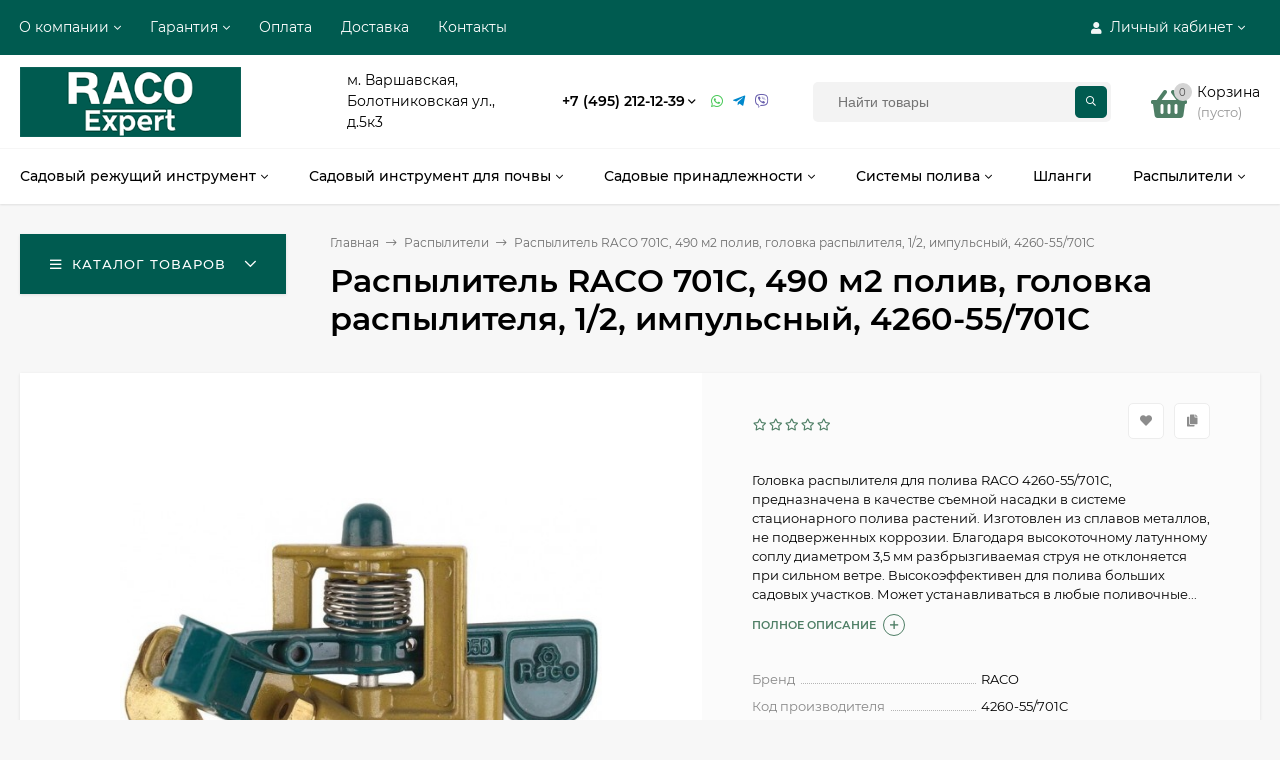

--- FILE ---
content_type: text/html; charset=utf-8
request_url: https://racoshop.ru/raspylitel-raco-701c-490-m2-poliv-golovka-raspylitelya-1-2-impulsnyj-4260-55-701c/
body_size: 22655
content:
<!DOCTYPE html><html  lang="ru"><head prefix="og: http://ogp.me/ns# product: http://ogp.me/ns/product#"><meta http-equiv="Content-Type" content="text/html; charset=utf-8"/><meta name="viewport" content="width=device-width, initial-scale=1" /><meta http-equiv="x-ua-compatible" content="IE=edge"><title>Распылитель RACO 701C, 490 м2 полив, головка распылителя, 1/2, импульсный, 4260-55/701C по цене 2 000 руб. в фирменном интернет-магазине Racoshop в России</title><meta name="Keywords" content="Распылитель RACO 701C, 490 м2 полив, головка распылителя, 1/2, импульсный, 4260-55/701C, Распылители" /><meta name="Description" content="Фирменный интернет-магазине Racoshop вы можете приобрести Распылитель RACO 701C, 490 м2 полив, головка распылителя, 1/2, импульсный, 4260-55/701C всего за 2 000 руб." /><link rel="preload" as="image" href="/wa-data/public/shop/products/57/04/457/images/79/79.580.jpg"><style>@font-face {font-family: 'Montserrat';font-style: italic;font-weight: 400;src: local('Montserrat Italic'), local('Montserrat-Italic'),url('/wa-data/public/site/themes/mastershop/fonts/montserrat/montserrat-v15-latin-ext_latin_cyrillic-ext_cyrillic-italic.woff2') format('woff2'),url('/wa-data/public/site/themes/mastershop/fonts/montserrat/montserrat-v15-latin-ext_latin_cyrillic-ext_cyrillic-italic.woff') format('woff');}@font-face {font-family: 'Montserrat';font-style: normal;font-weight: 400;src: local('Montserrat Regular'), local('Montserrat-Regular'),url('/wa-data/public/site/themes/mastershop/fonts/montserrat/montserrat-v15-latin-ext_latin_cyrillic-ext_cyrillic-regular.woff2') format('woff2'),url('/wa-data/public/site/themes/mastershop/fonts/montserrat/montserrat-v15-latin-ext_latin_cyrillic-ext_cyrillic-regular.woff') format('woff');}@font-face {font-family: 'Montserrat';font-style: normal;font-weight: 500;src: local('Montserrat Medium'), local('Montserrat-Medium'),url('/wa-data/public/site/themes/mastershop/fonts/montserrat/montserrat-v15-latin-ext_latin_cyrillic-ext_cyrillic-500.woff2') format('woff2'),url('/wa-data/public/site/themes/mastershop/fonts/montserrat/montserrat-v15-latin-ext_latin_cyrillic-ext_cyrillic-500.woff') format('woff');}@font-face {font-family: 'Montserrat';font-style: italic;font-weight: 500;src: local('Montserrat Medium Italic'), local('Montserrat-MediumItalic'),url('/wa-data/public/site/themes/mastershop/fonts/montserrat/montserrat-v15-latin-ext_latin_cyrillic-ext_cyrillic-500italic.woff2') format('woff2'),url('/wa-data/public/site/themes/mastershop/fonts/montserrat/montserrat-v15-latin-ext_latin_cyrillic-ext_cyrillic-500italic.woff') format('woff');}@font-face {font-family: 'Montserrat';font-style: normal;font-weight: 600;src: local('Montserrat SemiBold'), local('Montserrat-SemiBold'),url('/wa-data/public/site/themes/mastershop/fonts/montserrat/montserrat-v15-latin-ext_latin_cyrillic-ext_cyrillic-600.woff2') format('woff2'),url('/wa-data/public/site/themes/mastershop/fonts/montserrat/montserrat-v15-latin-ext_latin_cyrillic-ext_cyrillic-600.woff') format('woff');}@font-face {font-family: 'Montserrat';font-style: italic;font-weight: 600;src: local('Montserrat SemiBold Italic'), local('Montserrat-SemiBoldItalic'),url('/wa-data/public/site/themes/mastershop/fonts/montserrat/montserrat-v15-latin-ext_latin_cyrillic-ext_cyrillic-600italic.woff2') format('woff2'),url('/wa-data/public/site/themes/mastershop/fonts/montserrat/montserrat-v15-latin-ext_latin_cyrillic-ext_cyrillic-600italic.woff') format('woff');}@font-face {font-family: 'Montserrat';font-style: normal;font-weight: 700;src: local('Montserrat Bold'), local('Montserrat-Bold'),url('/wa-data/public/site/themes/mastershop/fonts/montserrat/montserrat-v15-latin-ext_latin_cyrillic-ext_cyrillic-700.woff2') format('woff2'),url('/wa-data/public/site/themes/mastershop/fonts/montserrat/montserrat-v15-latin-ext_latin_cyrillic-ext_cyrillic-700.woff') format('woff');}@font-face {font-family: 'Montserrat';font-style: italic;font-weight: 700;src: local('Montserrat Bold Italic'), local('Montserrat-BoldItalic'),url('/wa-data/public/site/themes/mastershop/fonts/montserrat/montserrat-v15-latin-ext_latin_cyrillic-ext_cyrillic-700italic.woff2') format('woff2'),url('/wa-data/public/site/themes/mastershop/fonts/montserrat/montserrat-v15-latin-ext_latin_cyrillic-ext_cyrillic-700italic.woff') format('woff');}</style><style>body{font-family: 'Montserrat', sans-serif;}</style><link rel="shortcut icon" href="/wa-data/public/site/data/racoshop.ru/favicon.ico"/><style>@font-face {font-family: 'Font Awesome 5 Pro';font-style: normal;font-weight: 300;src: url("/wa-data/public/site/themes/mastershop/fonts/fontawesome/webfonts/fa-light-300.eot");src: url("/wa-data/public/site/themes/mastershop/fonts/fontawesome/webfonts/fa-light-300.eot?#iefix") format("embedded-opentype"), url("/wa-data/public/site/themes/mastershop/fonts/fontawesome/webfonts/fa-light-300.woff2") format("woff2"), url("/wa-data/public/site/themes/mastershop/fonts/fontawesome/webfonts/fa-light-300.woff") format("woff"), url("/wa-data/public/site/themes/mastershop/fonts/fontawesome/webfonts/fa-light-300.ttf") format("truetype"), url("/wa-data/public/site/themes/mastershop/fonts/fontawesome/webfonts/fa-light-300.svg#fontawesome") format("svg"); }.fal {font-family: 'Font Awesome 5 Pro';font-weight: 300;}@font-face {font-family: 'Font Awesome 5 Pro';font-style: normal;font-weight: 400;src: url("/wa-data/public/site/themes/mastershop/fonts/fontawesome/webfonts/fa-regular-400.eot");src: url("/wa-data/public/site/themes/mastershop/fonts/fontawesome/webfonts/fa-regular-400.eot?#iefix") format("embedded-opentype"), url("/wa-data/public/site/themes/mastershop/fonts/fontawesome/webfonts/fa-regular-400.woff2") format("woff2"), url("/wa-data/public/site/themes/mastershop/fonts/fontawesome/webfonts/fa-regular-400.woff") format("woff"), url("/wa-data/public/site/themes/mastershop/fonts/fontawesome/webfonts/fa-regular-400.ttf") format("truetype"), url("/wa-data/public/site/themes/mastershop/fonts/fontawesome/webfonts/fa-regular-400.svg#fontawesome") format("svg"); }.far {font-family: 'Font Awesome 5 Pro';font-weight: 400; }@font-face {font-family: 'Font Awesome 5 Pro';font-style: normal;font-weight: 900;src: url("/wa-data/public/site/themes/mastershop/fonts/fontawesome/webfonts/fa-solid-900.eot");src: url("/wa-data/public/site/themes/mastershop/fonts/fontawesome/webfonts/fa-solid-900.eot?#iefix") format("embedded-opentype"), url("/wa-data/public/site/themes/mastershop/fonts/fontawesome/webfonts/fa-solid-900.woff2") format("woff2"), url("/wa-data/public/site/themes/mastershop/fonts/fontawesome/webfonts/fa-solid-900.woff") format("woff"), url("/wa-data/public/site/themes/mastershop/fonts/fontawesome/webfonts/fa-solid-900.ttf") format("truetype"), url("/wa-data/public/site/themes/mastershop/fonts/fontawesome/webfonts/fa-solid-900.svg#fontawesome") format("svg"); }.fa,.fas {font-family: 'Font Awesome 5 Pro';font-weight: 900; }@font-face {font-family: 'Font Awesome 5 Brands';font-style: normal;font-weight: normal;src: url("/wa-data/public/site/themes/mastershop/fonts/fontawesome/webfonts/fa-brands-400.eot");src: url("/wa-data/public/site/themes/mastershop/fonts/fontawesome/webfonts/fa-brands-400.eot?#iefix") format("embedded-opentype"), url("/wa-data/public/site/themes/mastershop/fonts/fontawesome/webfonts/fa-brands-400.woff2") format("woff2"), url("/wa-data/public/site/themes/mastershop/fonts/fontawesome/webfonts/fa-brands-400.woff") format("woff"), url("/wa-data/public/site/themes/mastershop/fonts/fontawesome/webfonts/fa-brands-400.ttf") format("truetype"), url("/wa-data/public/site/themes/mastershop/fonts/fontawesome/webfonts/fa-brands-400.svg#fontawesome") format("svg"); }.fab {font-family: 'Font Awesome 5 Brands'; }</style><style>a:hover,a.selected,.selected > a,.link:hover,.link.selected,.selected > .link{color: #4E7E65;}.bs-bg{background: #005b50;}.bs-bg,.bs-bg a,.bs-bg a:hover,.bs-bg .link,.bs-bg .link:hover,.bs-bg .selected > a,.bs-bg .selected > .link{color: #FFF;}.bs-color,.link.bs-color,a.bs-color,.link.bs-color:hover,a.bs-color:hover{color: #4E7E65;}.ac-bg{background: #A4411F;}.ac-bg,.ac-bg a,.ac-bg .link,.ac-bg a:hover,.ac-bg .selected > a,.ac-bg .selected > .link{color: #FFF;}.ac-color,.link.ac-color,a.ac-color,.link.ac-color:hover,a.ac-color:hover{color: #A4411F;}.button,button,input[type="button"],input[type="submit"],a.button,.inline-select__item.selected,.filter-param__variant--button.checked{background: #005b50;color: #FFF;}.cartOS__button{background: #005b50 !important;color: #FFF !important;}.bar-fixed-b__caret,.bar-fixed-r__caret,.products-custom-link__caret,.header-cart-message__caret{color: #005b50;}.button.button--acc,button.button--acc,a.button--acc,input[type="button"].button--acc,input[type="submit"].button--acc{background: #A4411F;color: #FFF;}a.add2cart-button--mini,.add2cart-button--mini,a.add2cart-button,.add2cart-button {background: #A4411F;color: #FFF;}.rating,.star,.star-empty,.product-action.selected,.head-decor:first-letter,.jq-checkbox.checked:before,.checkbox-styler.checked:before{color: #4E7E65;}.cartOS__title svg {fill: #4E7E65 !important;}.jq-radio.checked:before,.radio-styler.checked:before,.bx-pager-item a.active:before,.owl-dot.active span:before{background: #4E7E65;}.tabs_el.selected,.border-color,.shop-sk-callback__slider .ui-slider-range{border-color: #005b50;}.footer{background: #515151;color: #FFF;}.footer a{color: #FFF;}.header-top{background: #005B50;}.header-top,.header-top a,.header-menu__item.selected > a,.header-menu__item.selected > .link,.header-top a:hover,.header-top .link,.header-top .link:hover{color: #FFF;}.categories-v__head{background: #005B50;color: #FFF;}.categories-vu__head{background: #005B50;color: #FFF;}.category-filters,.m-filters-open{background: #005B50;color: #FFF;}.category-filters__send{background: #FFF;color: #005B50;}.categories-h{background: #FFF;color: #000;box-shadow: 0 1px 2px rgba(0,0,0,0.1);}.header.header--with-cats{border-bottom: 1px solid #f7f7f7;}.categories-h__link:hover,.categories-h__link.selected,.categories-h__title.link:hover{color: #4E7E65;}.categories-h__item:hover{background: #f9f9f9;}.categories-h__brand,.categories-h__brand .categories-h__link:hover{color: #A4411F;}.m-open-categories{background: #FFF;box-shadow: 0 1px 3px rgba(0,0,0,0.1);color: #A4411F;}@media (max-width: 1000px) {.header{border-bottom: 1px solid #ebebeb;}}</style><script>var globalThemeSettings = {isMobile: 0,isFormStylerInit: 0,isLocationSelect: 0,isCurrencySelect: 0,isDisplayFontAwesome: 0,show_product_in_basket: 1,isSeoFilterBlockedOPtions: 1,currency: {"code":"RUB","sign":"\u0440\u0443\u0431.","sign_html":"<span class=\"ruble\">\u20bd<\/span>","sign_position":1,"sign_delim":" ","decimal_point":",","frac_digits":"2","thousands_sep":" "},isFixedHeader: 1,isHorizontalMainMenu: 1,isFilters: 0,isDemoSettings: 0,isTileGalleryProductPreview: 1,msgAddToFavorite: '<a href=/search/?list=favorites>Товар в избранном</a>',msgAddToCompare: 'Товар в сравнении'}</script><script src="/wa-data/public/site/themes/mastershop/jquery.min.js?v2.3.0.16"></script><script src="/wa-apps/shop/plugins/quickorder/js/dialog/jquery.dialog.min.js?2.12.2"></script>
<script src="/wa-apps/shop/plugins/quickorder/js/frontend.min.js?2.12.2"></script>
 <link href="/wa-data/public/shop/themes/mastershop/mastershop.shop.min.css?v2.3.0.16" rel="stylesheet"><!-- plugin hook: 'frontend_head' --><style id="quickorder-inline-styles" data-inline-css="1">[data-quickorder-pb]{background:rgba(243,243,243,1);color:#000;-webkit-border-radius:5px;-moz-border-radius:5px;border-radius:5px;font-family:Arial,sans-serif;font-size:14px;font-style:normal;font-weight:normal;padding:10px 25px;margin-top:10px;margin-bottom:10px;text-align:center}[data-quickorder-pb]:hover{background:rgba(222,222,222,1)}[data-quickorder-pb]{display:table}.quickorder-form[data-quickorder-pf]{background:rgba(255,255,255,1);color:#5e5e5e;-webkit-border-radius:5px;-moz-border-radius:5px;border-radius:5px}[data-quickorder-pf] .quickorder-methods .s-quickorder-method{-webkit-border-radius:5px;-moz-border-radius:5px;border-radius:5px}[data-quickorder-pf] .quickorder-popup{-webkit-border-radius:5px;-moz-border-radius:5px;border-radius:5px}.quickorder-form [data-quickorder-pfh]{background:rgba(243,243,243,1);color:#000;font-family:Arial,sans-serif;font-size:24px;font-style:normal;font-weight:normal;padding:10px 15px}[data-quickorder-pf] [data-quickorder-close]{right:15px}[data-quickorder-pf] .quickorder-popup-head{background:rgba(243,243,243,1);color:#000}[data-quickorder-pf] .quickorder-popup{border:2px solid rgba(243,243,243,1)}.quickorder-form [data-quickorder-pt]{font-size:14px;font-style:normal;font-weight:bold}.quickorder-form [data-quickorder-pfs]{padding:7px;-webkit-border-radius:5px;-moz-border-radius:5px;border-radius:5px;border:1px solid #ccc;width:100%}[data-quickorder-pf] .quickorder-methods .s-quickorder-method{border:1px solid #ccc}[data-quickorder-pf] .quickorder-methods-form .wa-value input,[data-quickorder-pf] .quickorder-methods-form .wa-value select,[data-quickorder-pf] .wa-captcha-input,[data-quickorder-pf] .quickorder-methods-form .wa-value textarea{padding:7px;-webkit-border-radius:5px;-moz-border-radius:5px;border-radius:5px;border:1px solid #ccc}.quickorder-form [data-quickorder-pff]{padding:20px;text-align:center}.quickorder-form [data-quickorder-pfb]{background:rgba(243,243,243,1);color:#000;-webkit-border-radius:5px;-moz-border-radius:5px;border-radius:5px;font-family:Arial,sans-serif;font-size:14px;font-style:normal;font-weight:normal;padding:10px 25px;text-align:center}.quickorder-form [data-quickorder-pfb]:hover{background:rgba(222,222,222,1)}[data-quickorder-pf] .quickorder-methods .s-quickorder-method:hover,[data-quickorder-pf] .quickorder-methods .s-quickorder-method.selected{background:rgba(243,243,243,.1)}[data-quickorder-pf] .quickorder-quantity-volume:hover{background:rgba(243,243,243,.1)}[data-quickorder-pf] .quickorder-popup .quickorder-quantity-button,[data-quickorder-pf] .quickorder-popup input[type="button"]{background:rgba(243,243,243,1);color:#000;-webkit-border-radius:5px;-moz-border-radius:5px;border-radius:5px;font-family:Arial,sans-serif;font-size:14px;font-style:normal;font-weight:normal;padding:10px 25px;text-align:center}[data-quickorder-pf] .quickorder-popup .quickorder-quantity-button:hover{background:rgba(222,222,222,1)}[data-quickorder-cb]{background:rgba(243,243,243,1);color:#000;-webkit-border-radius:5px;-moz-border-radius:5px;border-radius:5px;font-family:Arial,sans-serif;font-size:14px;font-style:normal;font-weight:normal;padding:10px 25px;margin-top:10px;margin-bottom:10px;text-align:center}[data-quickorder-cb]:hover{background:rgba(222,222,222,1)}[data-quickorder-cb]{display:table}.quickorder-form[data-quickorder-cf]{background:rgba(255,255,255,1);color:#5e5e5e;-webkit-border-radius:5px;-moz-border-radius:5px;border-radius:5px}[data-quickorder-cf] .quickorder-methods .s-quickorder-method{-webkit-border-radius:5px;-moz-border-radius:5px;border-radius:5px}[data-quickorder-cf] .quickorder-popup{-webkit-border-radius:5px;-moz-border-radius:5px;border-radius:5px}.quickorder-form [data-quickorder-cfh]{background:rgba(243,243,243,1);color:#000;font-family:Arial,sans-serif;font-size:24px;font-style:normal;font-weight:normal;padding:10px 15px}[data-quickorder-cf] [data-quickorder-close]{right:15px}[data-quickorder-cf] .quickorder-popup-head{background:rgba(243,243,243,1);color:#000}[data-quickorder-cf] .quickorder-popup{border:2px solid rgba(243,243,243,1)}.quickorder-form [data-quickorder-ct]{font-size:14px;font-style:normal;font-weight:bold}.quickorder-form [data-quickorder-cfs]{padding:7px;-webkit-border-radius:5px;-moz-border-radius:5px;border-radius:5px;border:1px solid #ccc;width:100%}[data-quickorder-cf] .quickorder-methods .s-quickorder-method{border:1px solid #ccc}[data-quickorder-cf] .quickorder-methods-form .wa-value input,[data-quickorder-cf] .quickorder-methods-form .wa-value select,[data-quickorder-cf] .wa-captcha-input,[data-quickorder-cf] .quickorder-methods-form .wa-value textarea{padding:7px;-webkit-border-radius:5px;-moz-border-radius:5px;border-radius:5px;border:1px solid #ccc}.quickorder-form [data-quickorder-cff]{padding:20px;text-align:center}.quickorder-form [data-quickorder-cfb]{background:rgba(243,243,243,1);color:#000;-webkit-border-radius:5px;-moz-border-radius:5px;border-radius:5px;font-family:Arial,sans-serif;font-size:14px;font-style:normal;font-weight:normal;padding:10px 25px;text-align:center}.quickorder-form [data-quickorder-cfb]:hover{background:rgba(222,222,222,1)}[data-quickorder-cf] .quickorder-methods .s-quickorder-method:hover,[data-quickorder-cf] .quickorder-methods .s-quickorder-method.selected{background:rgba(243,243,243,.1)}[data-quickorder-cf] .quickorder-quantity-volume:hover{background:rgba(243,243,243,.1)}[data-quickorder-cf] .quickorder-popup .quickorder-quantity-button,[data-quickorder-cf] .quickorder-popup input[type="button"]{background:rgba(243,243,243,1);color:#000;-webkit-border-radius:5px;-moz-border-radius:5px;border-radius:5px;font-family:Arial,sans-serif;font-size:14px;font-style:normal;font-weight:normal;padding:10px 25px;text-align:center}[data-quickorder-cf] .quickorder-popup .quickorder-quantity-button:hover{background:rgba(222,222,222,1)}/* Добавляйте свой CSS ниже */</style><script>jQuery(document).ready(function($) {$.quickorder.init({version:'2.12.2',isDebug:'0',isMobile:'0',messages:{"Select product sku":"\u0412\u044b\u0431\u0440\u0430\u0442\u044c \u0432\u0430\u0440\u0438\u0430\u043d\u0442 \u0442\u043e\u0432\u0430\u0440\u0430","Product with the selected option combination is not available for purchase":"\u0422\u043e\u0432\u0430\u0440 \u0441 \u0432\u044b\u0431\u0440\u0430\u043d\u043d\u044b\u043c\u0438 \u0445\u0430\u0440\u0430\u043a\u0442\u0435\u0440\u0438\u0441\u0442\u0438\u043a\u0430\u043c\u0438 \u043d\u0435 \u0434\u043e\u0441\u0442\u0443\u043f\u0435\u043d \u0434\u043b\u044f \u0437\u0430\u043a\u0430\u0437\u0430","This product is already selected":"\u0422\u043e\u0432\u0430\u0440 \u0443\u0436\u0435 \u0432\u044b\u0431\u0440\u0430\u043d","Fix the errors above":"\u0418\u0441\u043f\u0440\u0430\u0432\u044c\u0442\u0435 \u0434\u043e\u043f\u0443\u0449\u0435\u043d\u043d\u044b\u0435 \u043e\u0448\u0438\u0431\u043a\u0438","The shopping cart is empty":"\u041a\u043e\u0440\u0437\u0438\u043d\u0430 \u043f\u0443\u0441\u0442\u0430","Wait, please... Redirecting":"\u041f\u043e\u0436\u0430\u043b\u0443\u0439\u0441\u0442\u0430, \u043f\u043e\u0434\u043e\u0436\u0434\u0438\u0442\u0435... \u0418\u0434\u0435\u0442 \u043f\u0435\u0440\u0435\u043d\u0430\u043f\u0440\u0430\u0432\u043b\u0435\u043d\u0438\u0435","Field is required":"\u041e\u0431\u044f\u0437\u0430\u0442\u0435\u043b\u044c\u043d\u043e\u0435 \u043f\u043e\u043b\u0435","Fill in required fields":"\u0417\u0430\u043f\u043e\u043b\u043d\u0438\u0442\u0435 \u043e\u0431\u044f\u0437\u0430\u0442\u0435\u043b\u044c\u043d\u044b\u0435 \u043f\u043e\u043b\u044f","Your order is empty":"\u0412\u0430\u0448 \u0437\u0430\u043a\u0430\u0437 \u043f\u0443\u0441\u0442","Fill in captcha field":"\u0417\u0430\u043f\u043e\u043b\u043d\u0438\u0442\u0435 \u043f\u0440\u043e\u0432\u0435\u0440\u043e\u0447\u043d\u044b\u0439 \u043a\u043e\u0434","Terms and agreement":"\u0423\u0441\u043b\u043e\u0432\u0438\u044f \u0438 \u0441\u043e\u0433\u043b\u0430\u0448\u0435\u043d\u0438\u044f","Phone format is not correct.<br>Use this one:":"\u041d\u0435\u043a\u043e\u0440\u0440\u0435\u043a\u0442\u043d\u044b\u0439 \u0444\u043e\u0440\u043c\u0430\u0442 \u0442\u0435\u043b\u0435\u0444\u043e\u043d\u0430.<br>\u0418\u0441\u043f\u043e\u043b\u044c\u0437\u0443\u0439\u0442\u0435 \u0442\u0430\u043a\u043e\u0439:","Shipping method has errors. Please, fix them.":"\u041c\u0435\u0442\u043e\u0434\u044b \u0434\u043e\u0441\u0442\u0430\u0432\u043a\u0438 \u0441\u043e\u0434\u0435\u0440\u0436\u0430\u0442 \u043e\u0448\u0438\u0431\u043a\u0438. \u041f\u043e\u0436\u0430\u043b\u0443\u0439\u0441\u0442\u0430, \u0438\u0441\u043f\u0440\u0430\u0432\u044c\u0442\u0435 \u0438\u0445.","Payment method has errors. Please, fix them.":"\u041c\u0435\u0442\u043e\u0434\u044b \u043e\u043f\u043b\u0430\u0442\u044b \u0441\u043e\u0434\u0435\u0440\u0436\u0430\u0442 \u043e\u0448\u0438\u0431\u043a\u0438. \u041f\u043e\u0436\u0430\u043b\u0443\u0439\u0441\u0442\u0430, \u0438\u0441\u043f\u0440\u0430\u0432\u044c\u0442\u0435 \u0438\u0445.","Minimal sum of order is %s":"\u041c\u0438\u043d\u0438\u043c\u0430\u043b\u044c\u043d\u0430\u044f \u0441\u0443\u043c\u043c\u0430 \u0437\u0430\u043a\u0430\u0437\u0430 %s","Minimal sum of each product is":"\u041c\u0438\u043d\u0438\u043c\u0430\u043b\u044c\u043d\u0430\u044f \u0441\u0442\u043e\u0438\u043c\u043e\u0441\u0442\u044c \u043a\u0430\u0436\u0434\u043e\u0433\u043e \u0442\u043e\u0432\u0430\u0440\u0430 %s","Minimal quantity of products is":"\u041c\u0438\u043d\u0438\u043c\u0430\u043b\u044c\u043d\u043e\u0435 \u043a\u043e\u043b\u0438\u0447\u0435\u0441\u0442\u0432\u043e \u0442\u043e\u0432\u0430\u0440\u043e\u0432","Minimal quantity of each product is":"\u041c\u0438\u043d\u0438\u043c\u0430\u043b\u044c\u043d\u043e\u0435 \u043a\u043e\u043b\u0438\u0447\u0435\u0441\u0442\u0432\u043e \u043a\u0430\u0436\u0434\u043e\u0433\u043e \u0442\u043e\u0432\u0430\u0440\u0430","Wait, please..":"\u041f\u043e\u0436\u0430\u043b\u0443\u0439\u0441\u0442\u0430, \u043f\u043e\u0434\u043e\u0436\u0434\u0438\u0442\u0435.."},currency:{"code":"RUB","sign":"\u0440\u0443\u0431.","sign_html":"<span class=\"ruble\">\u20bd<\/span>","sign_position":1,"sign_delim":" ","decimal_point":",","frac_digits":"2","thousands_sep":" "},usingPlugins:0,contactUpdate:0,popupClose:1,replace78:0,mobileStabDelay:'500',minimal:{"price":"1500","product_sum":"","total_quantity":"","product_quantity":""},productButton:'[data-quickorder-product-button]',cartButton:'[data-quickorder-cart-button]',analytics:{"cart":{"ga_counter":"","ya_counter":"","yaecom":"","yaecom_goal_id":"","yaecom_container":"","ya_fopen":"","ya_submit":"","ya_submit_error":"","ga_category_fopen":"","ga_action_fopen":"","ga_category_submit":"","ga_action_submit":"","ga_category_submit_error":"","ga_action_submit_error":""},"product":{"ga_counter":"","ya_counter":"","yaecom":"","yaecom_goal_id":"","yaecom_container":"","ya_fopen":"","ya_submit":"","ya_submit_error":"","ga_category_fopen":"","ga_action_fopen":"","ga_category_submit":"","ga_action_submit":"","ga_category_submit_error":"","ga_action_submit_error":""}},urls:{getProductSkus:'/quickorder/getProductSkus/',shipping:'/quickorder/shipping/update/',update:'/quickorder/update/',load:'/quickorder/load/',payment:'/quickorder/payment/',send:'/quickorder/send/',service:'/quickorder/service/update/',cartSaveUrl:{shop:'https://racoshop.ru/cart/save/',plugin:'https://racoshop.ru/my/'},cartDeleteUrl:{shop:'https://racoshop.ru/cart/delete/',plugin:'https://racoshop.ru/my/'},cartAddUrl:{shop:'https://racoshop.ru/cart/add/',plugin:'https://racoshop.ru/my/'}}});});</script>
<meta name="wa-expert-hash" content="7d9704cde8cb585c973724a5fe3db223a7aef7" />
<meta name="cmsmagazine" content="0de1bce7a34ea1d91c95c81b0ba94cf9" /><meta property="og:type" content="website" />
<meta property="og:title" content="Распылитель RACO 701C, 490 м2 полив, головка распылителя, 1/2, импульсный, 4260-55/701C" />
<meta property="og:description" content="Головка распылителя для полива RACO 4260-55/701C, предназначена в качестве съемной насадки в системе стационарного полива растений. Изготовлен из сплавов металлов, не подверженных коррозии. Благодаря высокоточному латунному соплу диаметром 3,5 мм разбрызгиваемая струя не отклоняется при сильном ветре. Высокоэффективен для полива больших садовых участков. Может устанавливаться в любые поливочные системы аналогичного стандарта." />
<meta property="og:image" content="https://racoshop.ru/wa-data/public/shop/products/57/04/457/images/79/79.750x0.jpg" />
<meta property="og:url" content="https://racoshop.ru/raspylitel-raco-701c-490-m2-poliv-golovka-raspylitelya-1-2-impulsnyj-4260-55-701c/" />
<meta property="product:price:amount" content="2000" />
<meta property="product:price:currency" content="RUB" />
<meta name="mailru-domain" content="fnc4FfCBwtsLSeoa" />
<script src="//code-ya.jivosite.com/widget/D5EKrMxAfR" async></script>
<meta name="yandex-verification" content="d954eb5c82ff9167" />
<!-- Yandex.Metrika counter -->
<script type="text/javascript" >
   (function(m,e,t,r,i,k,a){m[i]=m[i]||function(){(m[i].a=m[i].a||[]).push(arguments)};
   m[i].l=1*new Date();k=e.createElement(t),a=e.getElementsByTagName(t)[0],k.async=1,k.src=r,a.parentNode.insertBefore(k,a)})
   (window, document, "script", "https://mc.yandex.ru/metrika/tag.js", "ym");

   ym(73806373, "init", {
        clickmap:true,
        trackLinks:true,
        accurateTrackBounce:true,
        webvisor:true
   });
</script>
<noscript><div><img src="https://mc.yandex.ru/watch/73806373" style="position:absolute; left:-9999px;" alt="" /></div></noscript>
<!-- /Yandex.Metrika counter -->

<!-- Global site tag (gtag.js) - Google Analytics -->
<script async src="https://www.googletagmanager.com/gtag/js?id=G-73LMTYQZ1L"></script>
<script>
  window.dataLayer = window.dataLayer || [];
  function gtag(){dataLayer.push(arguments);}
  gtag('js', new Date());

  gtag('config', 'G-73LMTYQZ1L');
</script><style>@media (min-width: 1101px) {.header-logo{width: 284px;margin: 0 2% 0 0;}.header-content{width: calc(100% - 284px - 2%);}}@media (max-width: 1100px) and (min-width: 651px) {.header-logo{width: 230px;margin: 0 2% 0 0;}.header-content{width: calc(100% - 230px - 2%);}}.header-logo img{max-width: 284px;max-height: 70px;}.header-logo__text{font-size: 33px;}.header-logo__icon{font-size: 29px;}@media (max-width: 1100px){.header-logo img{max-width: 230px;max-height: 50px;}.header-logo__text{font-size: 28px;}.header-logo__icon{font-size: 28px;}}.product-gallery-main{align-self: center;}.product-gallery-main.owl-carousel .owl-stage{justify-content: center;align-items: center;}.product-card__gallery{justify-content: center;}.product-gallery-main__el-outer{height:  500px;line-height: 500px;}.product-gallery-main__el-outer img{max-height:  500px;}.product-tile__name{height: 40px;}@media (max-width: 480px){.product-tile__description{height:  auto;}.product-tile__name{height: 30px;}}.info-massage{background-color: #0bea00;}.product-tile__image{padding: 30px 30px 0;height: 240px;line-height: 240px;}.product-tile__image img{max-height: 220px;}@media (max-width: 1430px) and (min-width: 1251px){.cols-3 .product-tile__image{padding: 20px 20px 0;height: 200px;line-height: 180px;}.cols-3 .product-tile__image img{max-height: 180px;}}@media (max-width: 1150px) and (min-width: 1001px){.cols-2 .product-tile__image,.cols-3 .product-tile__image{padding: 20px 20px 0;}}@media (max-width: 1080px) and (min-width: 1001px){.cols-2 .product-tile__image,.cols-3 .product-tile__image{height: 180px;line-height: 180px;}.cols-2 .product-tile__image img,.cols-3 .product-tile__image img{max-height: 180px;}}@media (max-width: 1024px){.product-tile__image{height: 180px;line-height: 180px;}.product-tile__image img{max-height: 180px;}}@media (max-width: 850px) and (min-width: 361px) {.product-tile__image {padding: 20px 20px 0;}}@media (max-width: 580px){.product-tile__image{height: 130px;line-height: 130px;}.product-tile__image img{max-height: 130px;}}@media (max-width: 500px){.product-tile__image{height: 100px;line-height: 100px;}.product-tile__image img{max-height: 100px;}}@media (max-width: 379px){.product-tile__image{padding: 10px 10px 0;}}.product-list__left{padding: 40px;padding-right: 0;width: 220px;}.product-list__left .badge{top: 40px;}@media (min-width: 1001px){.cols-3 .product-list__left{padding: 15px;}.cols-3 .product-list__left .badge{top: 15px;}}@media (max-width: 1250px) and (min-width: 1001px){.cols-2 .product-list__left{padding: 15px;}.cols-2 .product-list__left .badge{top: 15px;}}@media (max-width: 900px){.product-list__left{padding: 15px;}.product-list__left .badge{top: 15px;}}@media (max-width: 1400px) and (min-width: 1250px){.cols-3 .product-list__left{width: 150px;}}@media (max-width: 1150px) and (min-width: 1001px){.cols-2 .product-list__left,.cols-3 .product-list__left{vertical-align: top;width: 150px;}}@media (max-width: 600px){.product-list__left{width: 150px;}}@media (max-width: 400px){.product-list__left{float: none;text-align: center;max-width: 100%;width: 100%;}}.product-list__image img{max-height: 200px;}@media (max-width: 400px){.product-list__image img{max-height: 150px;}}</style></head><body class="no-touch  btn-radius-slight"><div class="js-header-top header-top"><div class="l-wrapper clearfix js-header-top-inner"><div class="header-top__right"><span data-id="popup-search" class="js-open-m-popup header-open-search far fa-search"></span><span data-id="popup-auth" class="js-open-m-popup header-open-auth fas fa-user"></span><div class="header-auth js-header-menu-item"><span class="header-auth__link"><i class="header-auth__icon fas fa-user"></i>Личный кабинет<i class="header-auth__caret fal fa-angle-down"></i></span><div class="header-submenu-outer js-header-submenu-outer"><ul class="header-submenu"><li class="header-submenu__item"><a class="js-preview-favorite products-custom-link" href="/search/?list=favorites"><span class="products-custom-link__icon"><i class="bs-color fas fa-heart"></i><span class="js-favorite-count ac-bg products-custom-link__count empty"> </span></span><span class="products-custom-link__title">Избранное</span></a></li><li class="header-submenu__item"><a class="js-preview-compare js-link-compare products-custom-link" href="/compare/"><span class="products-custom-link__icon"><i class="bs-color fas fa-copy"></i><span class="js-compare-count ac-bg products-custom-link__count empty"> </span></span><span class="products-custom-link__title">Сравнение</span><span class="products-custom-link__message bs-bg"><i class="products-custom-link__check fal fa-check"></i>Товар в сравнении<i class="products-custom-link__caret"></i></span></a></li><li class="header-submenu__item header-submenu__item--login"><a class="menu-hover js-form-popup" href="/login/"><i class="header-auth__icon fas fa-sign-in-alt"></i> Вход</a></li><li class="header-submenu__item"><a class="menu-hover js-login" href="/signup/">Регистрация</a></li></ul></div></div><span data-id="popup-contacts" class="js-open-m-popup header-open-contacts fas fa-phone"></span><a href="/cart/" class="js-cart-preview m-header-cart empty"><span class="m-header-cart__icon"><i class="fas fa-shopping-basket"></i><span class="js-cart-preview-count header-cart__count ac-bg">0</span></span></a></div><div class="js-header-menu-outer header-menu__outer"><i data-id="m-header-menu" class="header-menu__bar js-open-mobile-menu fal fa-bars"></i><ul class="js-header-menu header-menu responsived-before-init" data-class-el="header-menu__item" data-class-sub-el="header-submenu__item"><li class="js-header-menu-item header-menu__item"><a href="/about/">О компании</a><i class="header-menu__caret fal fa-angle-down"></i><div class="header-submenu-outer js-header-submenu-outer"><ul class="header-submenu js-header-submenu"><li class="js-header-submenu-item header-submenu__item"><a href="/about/privacy/">Политика конфиденциальности</a></li><li class="js-header-submenu-item header-submenu__item"><a href="/about/polzovatelskoe-soglashenie">Пользовательское соглашение</a></li></ul></div></li><li class="js-header-menu-item header-menu__item"><a href="/services/">Гарантия</a><i class="header-menu__caret fal fa-angle-down"></i><div class="header-submenu-outer js-header-submenu-outer"><ul class="header-submenu js-header-submenu"><li class="js-header-submenu-item header-submenu__item"><a href="/services/vozvrat-tovara/">Возврат товара</a></li></ul></div></li><li class="js-header-menu-item header-menu__item"><a href="/payments/">Оплата</a></li><li class="js-header-menu-item header-menu__item"><a href="/delivery/">Доставка</a></li><li class="js-header-menu-item header-menu__item"><a href="/contacts/">Контакты</a></li><li data-type="else" class="js-header-menu-item header-menu__item hide"><span class="link">Еще</span><i class="header-menu__caret fal fa-angle-down"></i><div class="header-submenu-outer js-header-submenu-outer"><ul class="js-header-submenu header-submenu"></ul></div></li></ul></div></div></div><header class="js-header header header--with-cats"><div class="l-wrapper"><a href="/" class="header-logo"><img class="header-logo__image  js-logo-retina" data-at2x="/wa-data/public/site/themes/mastershop/img/logo@2x.png?v1613620778" src="/wa-data/public/site/themes/mastershop/img/logo.png?v1613620778" alt="Racoshop.ru" /></a><div class="header-content"><div class="header-address-outer"><span class="header-address">м. Варшавская, Болотниковская ул., д.5к3</span></div><div class="header-phone-outer"><div class="header-phones"><div class="header-phone"><a class="js-contact-phone" href="tel:+74952121239">+7 (495) 212-12-39</a><i class="header-phone_caret far fa-angle-down"></i><div class="header-phones-popup"><div class="header-phones-popup__item"><i class="header-phone__icon bs-color fas fa-phone"></i><a class="js-contact-phone" href="tel:88005558068">8 (800) 555-80-68</a></div></div></div></div><div class="header-phone_socials"><a target="_blank" title="Whatsapp" class="header-phone_social" href="https://api.whatsapp.com/send?phone=79017622991"><i class="fab fa-whatsapp"></i></a><a target="_blank" title="Telegram" class="header-phone_social" href="https://telegram.me/officetorg"><i class="fab fa-telegram-plane"></i></a><a target="_blank" title="Viber" class="header-phone_social" href="viber://chat?number=%2B79017622991"><i class="fab fa-viber"></i></a></div></div><div class="header-search"><form class="js-search-form header-search__form" method="get" action="/search/"><input name="query"  placeholder="Найти товары" class="js-search-auto header-search__field grey-bg" type="text" autocomplete="off" /><span class="bs-bg icon__submit js-submit-form"><i class="far fa-search"></i></span><div class="search-auto-result js-search-auto-result"></div></form></div><div data-type="header" class="header-cart js-cart-preview empty" data-url="/cart/"><a href="/cart/" class="float-r"><div class="header-cart__icon "><i class="fas fa-shopping-basket bs-color"></i><span class="js-cart-preview-count header-cart__count ac-bg">0</span></div><div class="header-cart__content"><div class="header-cart__head">Корзина</div><div class="js-cart-preview-total header-cart__total">0 <span class="ruble">₽</span></div><div class="js-cart-preview-empty header-cart__empty">(пусто)</div></div></a><span class="header-cart-message bs-bg"><i class="header-cart-message__check fal fa-check"></i>Товар в корзине!<i class="header-cart-message__caret"></i></span></div></div></div></header><div class="categories-h js-categories-h-outer"><div class="l-wrapper clearfix"><div class="js-categories-h-items categories-h__inner" data-retina="" data-lazy="1"><div class="categories-h__menu js-h-categories responsived-before-init"><div data-id="6" class="js-h-categories-item categories-h__item"><a class="categories-h__link" href="/category/sadovyy-rezhushchiy-instrument/"><span class="categories-h__title">Садовый режущий инструмент</span><i class="categories-h__caret fal"></i></a><div class="js-categories-sub subcat-h-deployed"><div class="subcat-h-deployed__items"><div  class="subcat-h-deployed__item js-subcategories-item"><span class="subcat-h-deployed__image"><img class="js-subcat-image" alt="Ножи садовые" src="/wa-data/public/site/themes/mastershop/img/lazy-image.png" data-src="/wa-data/public/shop/wmimageincatPlugin/categories/25/icon_6.jpg" /></span><div class="subcat-h-deployed__inner"><a class="subcat-h-deployed__title" href="/category/sadovyy-rezhushchiy-instrument/nozhi-sadovye/">Ножи садовые </a><div class="subcat-h-deployed__all"><a class="show-all ac-color" href="/category/sadovyy-rezhushchiy-instrument/nozhi-sadovye/">Все товары <i class="button-more fal fa-long-arrow-right"></i></a></div></div></div><div  class="subcat-h-deployed__item js-subcategories-item"><span class="subcat-h-deployed__image"><img class="js-subcat-image" alt="Сучкорезы" src="/wa-data/public/site/themes/mastershop/img/lazy-image.png" data-src="/wa-data/public/shop/wmimageincatPlugin/categories/23/icon_10.jpg" /></span><div class="subcat-h-deployed__inner"><a class="subcat-h-deployed__title" href="/category/sadovyy-rezhushchiy-instrument/suchkorezy/">Сучкорезы </a><div class="subcat-h-deployed__all"><a class="show-all ac-color" href="/category/sadovyy-rezhushchiy-instrument/suchkorezy/">Все товары <i class="button-more fal fa-long-arrow-right"></i></a></div></div></div><div  class="subcat-h-deployed__item js-subcategories-item"><span class="subcat-h-deployed__image"><img class="js-subcat-image" alt="Кусторезы" src="/wa-data/public/site/themes/mastershop/img/lazy-image.png" data-src="/wa-data/public/shop/wmimageincatPlugin/categories/22/icon_11.jpg" /></span><div class="subcat-h-deployed__inner"><a class="subcat-h-deployed__title" href="/category/sadovyy-rezhushchiy-instrument/kustorezy/">Кусторезы </a><div class="subcat-h-deployed__all"><a class="show-all ac-color" href="/category/sadovyy-rezhushchiy-instrument/kustorezy/">Все товары <i class="button-more fal fa-long-arrow-right"></i></a></div></div></div><div  class="subcat-h-deployed__item js-subcategories-item"><span class="subcat-h-deployed__image"><img class="js-subcat-image" alt="Пилы садовые" src="/wa-data/public/site/themes/mastershop/img/lazy-image.png" data-src="/wa-data/public/shop/wmimageincatPlugin/categories/9/icon_3.jpg" /></span><div class="subcat-h-deployed__inner"><a class="subcat-h-deployed__title" href="/category/sadovyy-rezhushchiy-instrument/pily-sadovye/">Пилы садовые </a><div class="subcat-h-deployed__all"><a class="show-all ac-color" href="/category/sadovyy-rezhushchiy-instrument/pily-sadovye/">Все товары <i class="button-more fal fa-long-arrow-right"></i></a></div></div></div><div  class="subcat-h-deployed__item js-subcategories-item"><span class="subcat-h-deployed__image"><img class="js-subcat-image" alt="Секаторы" src="/wa-data/public/site/themes/mastershop/img/lazy-image.png" data-src="/wa-data/public/shop/wmimageincatPlugin/categories/8/icon_22.jpg" /></span><div class="subcat-h-deployed__inner"><a class="subcat-h-deployed__title" href="/category/sadovyy-rezhushchiy-instrument/sekatory-profi-plus/">Секаторы </a><div class="subcat-h-deployed__all"><a class="show-all ac-color" href="/category/sadovyy-rezhushchiy-instrument/sekatory-profi-plus/">Все товары <i class="button-more fal fa-long-arrow-right"></i></a></div></div></div><div  class="subcat-h-deployed__item js-subcategories-item"><span class="subcat-h-deployed__image"><img class="js-subcat-image" alt="Ножницы для стрижки травы" src="/wa-data/public/site/themes/mastershop/img/lazy-image.png" data-src="/wa-data/public/shop/wmimageincatPlugin/categories/7/icon_23.jpg" /></span><div class="subcat-h-deployed__inner"><a class="subcat-h-deployed__title" href="/category/sadovyy-rezhushchiy-instrument/nozhnitsy-dlya-strizhki-travy/">Ножницы для стрижки травы </a><div class="subcat-h-deployed__all"><a class="show-all ac-color" href="/category/sadovyy-rezhushchiy-instrument/nozhnitsy-dlya-strizhki-travy/">Все товары <i class="button-more fal fa-long-arrow-right"></i></a></div></div></div></div></div></div><div data-id="5" class="js-h-categories-item categories-h__item"><a class="categories-h__link" href="/category/sadovyy-instrument-dlya-pochvy/"><span class="categories-h__title">Садовый инструмент для почвы</span><i class="categories-h__caret fal"></i></a><div class="js-categories-sub subcat-h-deployed"><div class="subcat-h-deployed__items"><div  class="subcat-h-deployed__item js-subcategories-item"><span class="subcat-h-deployed__image"><img class="js-subcat-image" alt="Посадочные конусы" src="/wa-data/public/site/themes/mastershop/img/lazy-image.png" data-src="/wa-data/public/shop/wmimageincatPlugin/categories/28/icon_25.jpg" /></span><div class="subcat-h-deployed__inner"><a class="subcat-h-deployed__title" href="/category/sadovyy-instrument-dlya-pochvy/posadochnye-konusy/">Посадочные конусы </a><div class="subcat-h-deployed__all"><a class="show-all ac-color" href="/category/sadovyy-instrument-dlya-pochvy/posadochnye-konusy/">Все товары <i class="button-more fal fa-long-arrow-right"></i></a></div></div></div><div  class="subcat-h-deployed__item js-subcategories-item"><span class="subcat-h-deployed__image"><img class="js-subcat-image" alt="Корнеудалители" src="/wa-data/public/site/themes/mastershop/img/lazy-image.png" data-src="/wa-data/public/shop/wmimageincatPlugin/categories/27/icon_26.jpg" /></span><div class="subcat-h-deployed__inner"><a class="subcat-h-deployed__title" href="/category/sadovyy-instrument-dlya-pochvy/korneudaliteli/">Корнеудалители </a><div class="subcat-h-deployed__all"><a class="show-all ac-color" href="/category/sadovyy-instrument-dlya-pochvy/korneudaliteli/">Все товары <i class="button-more fal fa-long-arrow-right"></i></a></div></div></div><div  class="subcat-h-deployed__item js-subcategories-item"><span class="subcat-h-deployed__image"><img class="js-subcat-image" alt="Рыхлители" src="/wa-data/public/site/themes/mastershop/img/lazy-image.png" data-src="/wa-data/public/shop/wmimageincatPlugin/categories/26/icon_32.jpg" /></span><div class="subcat-h-deployed__inner"><a class="subcat-h-deployed__title" href="/category/sadovyy-instrument-dlya-pochvy/rykhliteli/">Рыхлители </a><div class="subcat-h-deployed__all"><a class="show-all ac-color" href="/category/sadovyy-instrument-dlya-pochvy/rykhliteli/">Все товары <i class="button-more fal fa-long-arrow-right"></i></a></div></div></div><div  class="subcat-h-deployed__item js-subcategories-item"><span class="subcat-h-deployed__image"><img class="js-subcat-image" alt="Совки" src="/wa-data/public/site/themes/mastershop/img/lazy-image.png" data-src="/wa-data/public/shop/wmimageincatPlugin/categories/24/icon_27.jpg" /></span><div class="subcat-h-deployed__inner"><a class="subcat-h-deployed__title" href="/category/sadovyy-instrument-dlya-pochvy/sovki/">Совки </a><div class="subcat-h-deployed__all"><a class="show-all ac-color" href="/category/sadovyy-instrument-dlya-pochvy/sovki/">Все товары <i class="button-more fal fa-long-arrow-right"></i></a></div></div></div><div  class="subcat-h-deployed__item js-subcategories-item"><span class="subcat-h-deployed__image"><img class="js-subcat-image" alt="Вилки" src="/wa-data/public/site/themes/mastershop/img/lazy-image.png" data-src="/wa-data/public/shop/wmimageincatPlugin/categories/21/icon_30.jpg" /></span><div class="subcat-h-deployed__inner"><a class="subcat-h-deployed__title" href="/category/sadovyy-instrument-dlya-pochvy/vilki/">Вилки </a><div class="subcat-h-deployed__all"><a class="show-all ac-color" href="/category/sadovyy-instrument-dlya-pochvy/vilki/">Все товары <i class="button-more fal fa-long-arrow-right"></i></a></div></div></div><div  class="subcat-h-deployed__item js-subcategories-item"><span class="subcat-h-deployed__image"><img class="js-subcat-image" alt="Культиваторы" src="/wa-data/public/site/themes/mastershop/img/lazy-image.png" data-src="/wa-data/public/shop/wmimageincatPlugin/categories/17/icon_29.jpg" /></span><div class="subcat-h-deployed__inner"><a class="subcat-h-deployed__title" href="/category/sadovyy-instrument-dlya-pochvy/kultivatory/">Культиваторы </a><div class="subcat-h-deployed__all"><a class="show-all ac-color" href="/category/sadovyy-instrument-dlya-pochvy/kultivatory/">Все товары <i class="button-more fal fa-long-arrow-right"></i></a></div></div></div><div  class="subcat-h-deployed__item js-subcategories-item"><span class="subcat-h-deployed__image"><img class="js-subcat-image" alt="Мотыжки" src="/wa-data/public/site/themes/mastershop/img/lazy-image.png" data-src="/wa-data/public/shop/wmimageincatPlugin/categories/11/icon_31.jpg" /></span><div class="subcat-h-deployed__inner"><a class="subcat-h-deployed__title" href="/category/sadovyy-instrument-dlya-pochvy/motyzhka/">Мотыжки </a><div class="subcat-h-deployed__all"><a class="show-all ac-color" href="/category/sadovyy-instrument-dlya-pochvy/motyzhka/">Все товары <i class="button-more fal fa-long-arrow-right"></i></a></div></div></div><div  class="subcat-h-deployed__item js-subcategories-item"><span class="subcat-h-deployed__image"><img class="js-subcat-image" alt="Грабли" src="/wa-data/public/site/themes/mastershop/img/lazy-image.png" data-src="/wa-data/public/shop/wmimageincatPlugin/categories/10/icon_28.jpg" /></span><div class="subcat-h-deployed__inner"><a class="subcat-h-deployed__title" href="/category/sadovyy-instrument-dlya-pochvy/grabli/">Грабли </a><div class="subcat-h-deployed__all"><a class="show-all ac-color" href="/category/sadovyy-instrument-dlya-pochvy/grabli/">Все товары <i class="button-more fal fa-long-arrow-right"></i></a></div></div></div></div></div></div><div data-id="4" class="js-h-categories-item categories-h__item"><a class="categories-h__link" href="/category/sadovye-prinadlezhnosti/"><span class="categories-h__title">Садовые принадлежности</span><i class="categories-h__caret fal"></i></a><div class="js-categories-sub subcat-h-deployed"><div class="subcat-h-deployed__items"><div  class="subcat-h-deployed__item js-subcategories-item"><span class="subcat-h-deployed__image"><img class="js-subcat-image" alt="Плодосъемники" src="/wa-data/public/site/themes/mastershop/img/lazy-image.png" data-src="/wa-data/public/shop/wmimageincatPlugin/categories/32/icon_40.jpg" /></span><div class="subcat-h-deployed__inner"><a class="subcat-h-deployed__title" href="/category/sadovye-prinadlezhnosti/plodosborniki/">Плодосъемники </a><div class="subcat-h-deployed__all"><a class="show-all ac-color" href="/category/sadovye-prinadlezhnosti/plodosborniki/">Все товары <i class="button-more fal fa-long-arrow-right"></i></a></div></div></div><div  class="subcat-h-deployed__item js-subcategories-item"><span class="subcat-h-deployed__image"><img class="js-subcat-image" alt="Подколенники садовые" src="/wa-data/public/site/themes/mastershop/img/lazy-image.png" data-src="/wa-data/public/shop/wmimageincatPlugin/categories/31/icon_38.jpg" /></span><div class="subcat-h-deployed__inner"><a class="subcat-h-deployed__title" href="/category/sadovye-prinadlezhnosti/podkolenniki-sadovye/">Подколенники садовые </a><div class="subcat-h-deployed__all"><a class="show-all ac-color" href="/category/sadovye-prinadlezhnosti/podkolenniki-sadovye/">Все товары <i class="button-more fal fa-long-arrow-right"></i></a></div></div></div><div  class="subcat-h-deployed__item js-subcategories-item"><span class="subcat-h-deployed__image"><img class="js-subcat-image" alt="Удлинители" src="/wa-data/public/site/themes/mastershop/img/lazy-image.png" data-src="/wa-data/public/shop/wmimageincatPlugin/categories/30/icon_39.jpg" /></span><div class="subcat-h-deployed__inner"><a class="subcat-h-deployed__title" href="/category/sadovye-prinadlezhnosti/udliniteli/">Удлинители </a><div class="subcat-h-deployed__all"><a class="show-all ac-color" href="/category/sadovye-prinadlezhnosti/udliniteli/">Все товары <i class="button-more fal fa-long-arrow-right"></i></a></div></div></div><div  class="subcat-h-deployed__item js-subcategories-item"><span class="subcat-h-deployed__image"><img class="js-subcat-image" alt="Подвески для инструментов" src="/wa-data/public/site/themes/mastershop/img/lazy-image.png" data-src="/wa-data/public/shop/wmimageincatPlugin/categories/29/icon_37.jpg" /></span><div class="subcat-h-deployed__inner"><a class="subcat-h-deployed__title" href="/category/sadovye-prinadlezhnosti/podveski/">Подвески для инструментов </a><div class="subcat-h-deployed__all"><a class="show-all ac-color" href="/category/sadovye-prinadlezhnosti/podveski/">Все товары <i class="button-more fal fa-long-arrow-right"></i></a></div></div></div><div  class="subcat-h-deployed__item js-subcategories-item"><span class="subcat-h-deployed__image"><img class="js-subcat-image" alt="Лента бордюрная" src="/wa-data/public/site/themes/mastershop/img/lazy-image.png" data-src="/wa-data/public/shop/wmimageincatPlugin/categories/20/icon_36.jpg" /></span><div class="subcat-h-deployed__inner"><a class="subcat-h-deployed__title" href="/category/sadovye-prinadlezhnosti/lenta-bordyurnaya/">Лента бордюрная </a><div class="subcat-h-deployed__all"><a class="show-all ac-color" href="/category/sadovye-prinadlezhnosti/lenta-bordyurnaya/">Все товары <i class="button-more fal fa-long-arrow-right"></i></a></div></div></div><div  class="subcat-h-deployed__item js-subcategories-item"><span class="subcat-h-deployed__image"><img class="js-subcat-image" alt="Проволока подвязочная" src="/wa-data/public/site/themes/mastershop/img/lazy-image.png" data-src="/wa-data/public/shop/wmimageincatPlugin/categories/19/icon_35.jpg" /></span><div class="subcat-h-deployed__inner"><a class="subcat-h-deployed__title" href="/category/sadovye-prinadlezhnosti/provolki/">Проволока подвязочная </a><div class="subcat-h-deployed__all"><a class="show-all ac-color" href="/category/sadovye-prinadlezhnosti/provolki/">Все товары <i class="button-more fal fa-long-arrow-right"></i></a></div></div></div><div  class="subcat-h-deployed__item js-subcategories-item"><span class="subcat-h-deployed__image"><img class="js-subcat-image" alt="Ограды садовые" src="/wa-data/public/site/themes/mastershop/img/lazy-image.png" data-src="/wa-data/public/shop/wmimageincatPlugin/categories/18/icon_33.jpg" /></span><div class="subcat-h-deployed__inner"><a class="subcat-h-deployed__title" href="/category/sadovye-prinadlezhnosti/ogrady/">Ограды садовые </a><div class="subcat-h-deployed__all"><a class="show-all ac-color" href="/category/sadovye-prinadlezhnosti/ogrady/">Все товары <i class="button-more fal fa-long-arrow-right"></i></a></div></div></div></div></div></div><div data-id="3" class="js-h-categories-item categories-h__item"><a class="categories-h__link" href="/category/sistemy-poliva/"><span class="categories-h__title">Системы полива</span><i class="categories-h__caret fal"></i></a><div class="js-categories-sub subcat-h-deployed"><div class="subcat-h-deployed__items"><div  class="subcat-h-deployed__item js-subcategories-item"><span class="subcat-h-deployed__image"><img class="js-subcat-image" alt="Душ садовый" src="/wa-data/public/site/themes/mastershop/img/lazy-image.png" data-src="/wa-data/public/shop/wmimageincatPlugin/categories/41/icon_42.jpg" /></span><div class="subcat-h-deployed__inner"><a class="subcat-h-deployed__title" href="/category/sistemy-poliva/dush-sadovyy/">Душ садовый </a><div class="subcat-h-deployed__all"><a class="show-all ac-color" href="/category/sistemy-poliva/dush-sadovyy/">Все товары <i class="button-more fal fa-long-arrow-right"></i></a></div></div></div><div  class="subcat-h-deployed__item js-subcategories-item"><span class="subcat-h-deployed__image"><img class="js-subcat-image" alt="Кронштейны" src="/wa-data/public/site/themes/mastershop/img/lazy-image.png" data-src="/wa-data/public/shop/wmimageincatPlugin/categories/40/icon_43.jpg" /></span><div class="subcat-h-deployed__inner"><a class="subcat-h-deployed__title" href="/category/sistemy-poliva/kronshteyny/">Кронштейны </a><div class="subcat-h-deployed__all"><a class="show-all ac-color" href="/category/sistemy-poliva/kronshteyny/">Все товары <i class="button-more fal fa-long-arrow-right"></i></a></div></div></div><div  class="subcat-h-deployed__item js-subcategories-item"><span class="subcat-h-deployed__image"><img class="js-subcat-image" alt="Распределители" src="/wa-data/public/site/themes/mastershop/img/lazy-image.png" data-src="/wa-data/public/shop/wmimageincatPlugin/categories/39/icon_48.jpg" /></span><div class="subcat-h-deployed__inner"><a class="subcat-h-deployed__title" href="/category/sistemy-poliva/raspredeliteli/">Распределители </a><div class="subcat-h-deployed__all"><a class="show-all ac-color" href="/category/sistemy-poliva/raspredeliteli/">Все товары <i class="button-more fal fa-long-arrow-right"></i></a></div></div></div><div  class="subcat-h-deployed__item js-subcategories-item"><span class="subcat-h-deployed__image"><img class="js-subcat-image" alt="Таймеры для подачи воды" src="/wa-data/public/site/themes/mastershop/img/lazy-image.png" data-src="/wa-data/public/shop/wmimageincatPlugin/categories/38/icon_47.jpg" /></span><div class="subcat-h-deployed__inner"><a class="subcat-h-deployed__title" href="/category/sistemy-poliva/taymery/">Таймеры для подачи воды </a><div class="subcat-h-deployed__all"><a class="show-all ac-color" href="/category/sistemy-poliva/taymery/">Все товары <i class="button-more fal fa-long-arrow-right"></i></a></div></div></div><div  class="subcat-h-deployed__item js-subcategories-item"><span class="subcat-h-deployed__image"><img class="js-subcat-image" alt="Переходники" src="/wa-data/public/site/themes/mastershop/img/lazy-image.png" data-src="/wa-data/public/shop/wmimageincatPlugin/categories/37/icon_49.jpg" /></span><div class="subcat-h-deployed__inner"><a class="subcat-h-deployed__title" href="/category/sistemy-poliva/perekhodniki/">Переходники </a><div class="subcat-h-deployed__all"><a class="show-all ac-color" href="/category/sistemy-poliva/perekhodniki/">Все товары <i class="button-more fal fa-long-arrow-right"></i></a></div></div></div><div  class="subcat-h-deployed__item js-subcategories-item"><span class="subcat-h-deployed__image"><img class="js-subcat-image" alt="Наконечники" src="/wa-data/public/site/themes/mastershop/img/lazy-image.png" data-src="/wa-data/public/shop/wmimageincatPlugin/categories/36/icon_50.jpg" /></span><div class="subcat-h-deployed__inner"><a class="subcat-h-deployed__title" href="/category/sistemy-poliva/nakonechniki/">Наконечники </a><div class="subcat-h-deployed__all"><a class="show-all ac-color" href="/category/sistemy-poliva/nakonechniki/">Все товары <i class="button-more fal fa-long-arrow-right"></i></a></div></div></div><div  class="subcat-h-deployed__item js-subcategories-item"><span class="subcat-h-deployed__image"><img class="js-subcat-image" alt="Катушки для шланга" src="/wa-data/public/site/themes/mastershop/img/lazy-image.png" data-src="/wa-data/public/shop/wmimageincatPlugin/categories/35/icon_46.jpg" /></span><div class="subcat-h-deployed__inner"><a class="subcat-h-deployed__title" href="/category/sistemy-poliva/katushki-dlya-shlanga/">Катушки для шланга </a><div class="subcat-h-deployed__all"><a class="show-all ac-color" href="/category/sistemy-poliva/katushki-dlya-shlanga/">Все товары <i class="button-more fal fa-long-arrow-right"></i></a></div></div></div><div  class="subcat-h-deployed__item js-subcategories-item"><span class="subcat-h-deployed__image"><img class="js-subcat-image" alt="Соединители" src="/wa-data/public/site/themes/mastershop/img/lazy-image.png" data-src="/wa-data/public/shop/wmimageincatPlugin/categories/16/icon_45.jpg" /></span><div class="subcat-h-deployed__inner"><a class="subcat-h-deployed__title" href="/category/sistemy-poliva/soediniteli/">Соединители </a><div class="subcat-h-deployed__all"><a class="show-all ac-color" href="/category/sistemy-poliva/soediniteli/">Все товары <i class="button-more fal fa-long-arrow-right"></i></a></div></div></div><div  class="subcat-h-deployed__item js-subcategories-item"><span class="subcat-h-deployed__image"><img class="js-subcat-image" alt="Муфты" src="/wa-data/public/site/themes/mastershop/img/lazy-image.png" data-src="/wa-data/public/shop/wmimageincatPlugin/categories/15/icon_51.jpg" /></span><div class="subcat-h-deployed__inner"><a class="subcat-h-deployed__title" href="/category/sistemy-poliva/mufty/">Муфты </a><div class="subcat-h-deployed__all"><a class="show-all ac-color" href="/category/sistemy-poliva/mufty/">Все товары <i class="button-more fal fa-long-arrow-right"></i></a></div></div></div><div  class="subcat-h-deployed__item js-subcategories-item"><span class="subcat-h-deployed__image"><img class="js-subcat-image" alt="Адаптеры" src="/wa-data/public/site/themes/mastershop/img/lazy-image.png" data-src="/wa-data/public/shop/wmimageincatPlugin/categories/14/icon_44.jpg" /></span><div class="subcat-h-deployed__inner"><a class="subcat-h-deployed__title" href="/category/sistemy-poliva/adaptery/">Адаптеры </a><div class="subcat-h-deployed__all"><a class="show-all ac-color" href="/category/sistemy-poliva/adaptery/">Все товары <i class="button-more fal fa-long-arrow-right"></i></a></div></div></div><div  class="subcat-h-deployed__item js-subcategories-item"><span class="subcat-h-deployed__image"><img class="js-subcat-image" alt="Опрыскиватели" src="/wa-data/public/site/themes/mastershop/img/lazy-image.png" data-src="/wa-data/public/shop/wmimageincatPlugin/categories/13/icon_41.jpg" /></span><div class="subcat-h-deployed__inner"><a class="subcat-h-deployed__title" href="/category/sistemy-poliva/opryskivateli/">Опрыскиватели </a><div class="subcat-h-deployed__all"><a class="show-all ac-color" href="/category/sistemy-poliva/opryskivateli/">Все товары <i class="button-more fal fa-long-arrow-right"></i></a></div></div></div></div></div></div><div data-id="2" class="js-h-categories-item categories-h__item"><a class="categories-h__link" href="/category/shk/"><span class="categories-h__title">Шланги</span></a></div><div data-id="1" class="js-h-categories-item categories-h__item"><a class="categories-h__link" href="/category/raspylityeli/"><span class="categories-h__title">Распылители</span><i class="categories-h__caret fal"></i></a><div class="js-categories-sub subcat-h-deployed"><div class="subcat-h-deployed__items"><div  class="subcat-h-deployed__item js-subcategories-item"><span class="subcat-h-deployed__image"><img class="js-subcat-image" alt="Пики для распылителей" src="/wa-data/public/site/themes/mastershop/img/lazy-image.png" data-src="/wa-data/public/shop/wmimageincatPlugin/categories/34/icon_53.jpg" /></span><div class="subcat-h-deployed__inner"><a class="subcat-h-deployed__title" href="/category/raspylityeli/piki-dlya-raspyliteley/">Пики для распылителей </a><div class="subcat-h-deployed__all"><a class="show-all ac-color" href="/category/raspylityeli/piki-dlya-raspyliteley/">Все товары <i class="button-more fal fa-long-arrow-right"></i></a></div></div></div><div  class="subcat-h-deployed__item js-subcategories-item"><span class="subcat-h-deployed__image"><img class="js-subcat-image" alt="Пистолеты распылители" src="/wa-data/public/site/themes/mastershop/img/lazy-image.png" data-src="/wa-data/public/shop/wmimageincatPlugin/categories/33/icon_54.jpg" /></span><div class="subcat-h-deployed__inner"><a class="subcat-h-deployed__title" href="/category/raspylityeli/pistolety-raspyliteli/">Пистолеты распылители </a><div class="subcat-h-deployed__all"><a class="show-all ac-color" href="/category/raspylityeli/pistolety-raspyliteli/">Все товары <i class="button-more fal fa-long-arrow-right"></i></a></div></div></div></div></div></div><div data-type="else" class="js-h-categories-item categories-h__item hide"><span class="categories-h__link"><span class="categories-h__title link">Еще</span><i class="categories-h__caret fal"></i></span></div></div></div></div></div><div data-id="m-categories-menu" class="js-open-mobile-menu m-open-categories"><i class="m-open-categories__icon far fa-bars"></i>Каталог товаров<i class="m-open-categories__caret fal fa-chevron-right"></i></div><main id="main-content" class="js-content-move maincontent inner-page"><div class="l-wrapper clearfix"><!-- plugin hook: 'frontend_header' --><div id="page-content"><div data-count="1" class="js-content-cols content-cols cols-1 flex-align-l"><div class="content"><article ><div class="content-head"><div class="categories-v js-categories-v close"><div class="categories-v__head hover js-categories-btn"><i class="categories-v__head-icon far fa-bars"></i>Каталог товаров<span class="categories-v__head-caret"></span></div><div class="categories-v__menu-outer"><div class="categories-v__menu-inner js-categories-menu-inner"><div class="categories-v__menu js-categories-menu" data-retina="" data-lazy="1"><div class="categories-v__item js-categories-v-item "><span class="categories-v__item-inner"><a class="categories-v__link categories-v__link--with-subs" href="/category/sadovyy-rezhushchiy-instrument/"><span class="categories-v__icon"><img class="js-categories-v-image" alt="Садовый режущий инструмент" src="/wa-data/public/shop/themes/mastershop/img/lazy-image.png" data-src="/wa-data/public/shop/wmimageincatPlugin/categories/6/icon_78.jpg" /></span><span class="categories-v__title">Садовый режущий инструмент</span></a><i class="categories-v__caret fal fa-angle-right"></i></span><div class="js-categories-sub subcat-v-deployed cols-3"><div class="subcat-v-deployed__items"><div class="subcat-v-deployed__item"><span class="subcat-v-deployed__image"><img class="js-subcat-image" alt="Ножи садовые" src="/wa-data/public/shop/themes/mastershop/img/lazy-image.png" data-src="/wa-data/public/shop/wmimageincatPlugin/categories/25/icon_6.jpg" /></span><div class="subcat-v-deployed__inner"><a class="subcat-v-deployed__title" href="/category/sadovyy-rezhushchiy-instrument/nozhi-sadovye/">Ножи садовые </a><div class="subcat-v-deployed__all"><a class="show-all ac-color" href="/category/sadovyy-rezhushchiy-instrument/nozhi-sadovye/">Все товары <i class="button-more fal fa-long-arrow-right"></i></a></div></div></div><div class="subcat-v-deployed__item"><span class="subcat-v-deployed__image"><img class="js-subcat-image" alt="Сучкорезы" src="/wa-data/public/shop/themes/mastershop/img/lazy-image.png" data-src="/wa-data/public/shop/wmimageincatPlugin/categories/23/icon_10.jpg" /></span><div class="subcat-v-deployed__inner"><a class="subcat-v-deployed__title" href="/category/sadovyy-rezhushchiy-instrument/suchkorezy/">Сучкорезы </a><div class="subcat-v-deployed__all"><a class="show-all ac-color" href="/category/sadovyy-rezhushchiy-instrument/suchkorezy/">Все товары <i class="button-more fal fa-long-arrow-right"></i></a></div></div></div><div class="subcat-v-deployed__item"><span class="subcat-v-deployed__image"><img class="js-subcat-image" alt="Кусторезы" src="/wa-data/public/shop/themes/mastershop/img/lazy-image.png" data-src="/wa-data/public/shop/wmimageincatPlugin/categories/22/icon_11.jpg" /></span><div class="subcat-v-deployed__inner"><a class="subcat-v-deployed__title" href="/category/sadovyy-rezhushchiy-instrument/kustorezy/">Кусторезы </a><div class="subcat-v-deployed__all"><a class="show-all ac-color" href="/category/sadovyy-rezhushchiy-instrument/kustorezy/">Все товары <i class="button-more fal fa-long-arrow-right"></i></a></div></div></div><div class="subcat-v-deployed__item"><span class="subcat-v-deployed__image"><img class="js-subcat-image" alt="Пилы садовые" src="/wa-data/public/shop/themes/mastershop/img/lazy-image.png" data-src="/wa-data/public/shop/wmimageincatPlugin/categories/9/icon_3.jpg" /></span><div class="subcat-v-deployed__inner"><a class="subcat-v-deployed__title" href="/category/sadovyy-rezhushchiy-instrument/pily-sadovye/">Пилы садовые </a><div class="subcat-v-deployed__all"><a class="show-all ac-color" href="/category/sadovyy-rezhushchiy-instrument/pily-sadovye/">Все товары <i class="button-more fal fa-long-arrow-right"></i></a></div></div></div><div class="subcat-v-deployed__item"><span class="subcat-v-deployed__image"><img class="js-subcat-image" alt="Секаторы" src="/wa-data/public/shop/themes/mastershop/img/lazy-image.png" data-src="/wa-data/public/shop/wmimageincatPlugin/categories/8/icon_22.jpg" /></span><div class="subcat-v-deployed__inner"><a class="subcat-v-deployed__title" href="/category/sadovyy-rezhushchiy-instrument/sekatory-profi-plus/">Секаторы </a><div class="subcat-v-deployed__all"><a class="show-all ac-color" href="/category/sadovyy-rezhushchiy-instrument/sekatory-profi-plus/">Все товары <i class="button-more fal fa-long-arrow-right"></i></a></div></div></div><div class="subcat-v-deployed__item"><span class="subcat-v-deployed__image"><img class="js-subcat-image" alt="Ножницы для стрижки травы" src="/wa-data/public/shop/themes/mastershop/img/lazy-image.png" data-src="/wa-data/public/shop/wmimageincatPlugin/categories/7/icon_23.jpg" /></span><div class="subcat-v-deployed__inner"><a class="subcat-v-deployed__title" href="/category/sadovyy-rezhushchiy-instrument/nozhnitsy-dlya-strizhki-travy/">Ножницы для стрижки травы </a><div class="subcat-v-deployed__all"><a class="show-all ac-color" href="/category/sadovyy-rezhushchiy-instrument/nozhnitsy-dlya-strizhki-travy/">Все товары <i class="button-more fal fa-long-arrow-right"></i></a></div></div></div></div></div></div><div class="categories-v__item js-categories-v-item "><span class="categories-v__item-inner"><a class="categories-v__link categories-v__link--with-subs" href="/category/sadovyy-instrument-dlya-pochvy/"><span class="categories-v__icon"><img class="js-categories-v-image" alt="Садовый инструмент для почвы" src="/wa-data/public/shop/themes/mastershop/img/lazy-image.png" data-src="/wa-data/public/shop/wmimageincatPlugin/categories/5/icon_58.jpg" /></span><span class="categories-v__title">Садовый инструмент для почвы</span></a><i class="categories-v__caret fal fa-angle-right"></i></span><div class="js-categories-sub subcat-v-deployed cols-4"><div class="subcat-v-deployed__items"><div class="subcat-v-deployed__item"><span class="subcat-v-deployed__image"><img class="js-subcat-image" alt="Посадочные конусы" src="/wa-data/public/shop/themes/mastershop/img/lazy-image.png" data-src="/wa-data/public/shop/wmimageincatPlugin/categories/28/icon_25.jpg" /></span><div class="subcat-v-deployed__inner"><a class="subcat-v-deployed__title" href="/category/sadovyy-instrument-dlya-pochvy/posadochnye-konusy/">Посадочные конусы </a><div class="subcat-v-deployed__all"><a class="show-all ac-color" href="/category/sadovyy-instrument-dlya-pochvy/posadochnye-konusy/">Все товары <i class="button-more fal fa-long-arrow-right"></i></a></div></div></div><div class="subcat-v-deployed__item"><span class="subcat-v-deployed__image"><img class="js-subcat-image" alt="Корнеудалители" src="/wa-data/public/shop/themes/mastershop/img/lazy-image.png" data-src="/wa-data/public/shop/wmimageincatPlugin/categories/27/icon_26.jpg" /></span><div class="subcat-v-deployed__inner"><a class="subcat-v-deployed__title" href="/category/sadovyy-instrument-dlya-pochvy/korneudaliteli/">Корнеудалители </a><div class="subcat-v-deployed__all"><a class="show-all ac-color" href="/category/sadovyy-instrument-dlya-pochvy/korneudaliteli/">Все товары <i class="button-more fal fa-long-arrow-right"></i></a></div></div></div><div class="subcat-v-deployed__item"><span class="subcat-v-deployed__image"><img class="js-subcat-image" alt="Рыхлители" src="/wa-data/public/shop/themes/mastershop/img/lazy-image.png" data-src="/wa-data/public/shop/wmimageincatPlugin/categories/26/icon_32.jpg" /></span><div class="subcat-v-deployed__inner"><a class="subcat-v-deployed__title" href="/category/sadovyy-instrument-dlya-pochvy/rykhliteli/">Рыхлители </a><div class="subcat-v-deployed__all"><a class="show-all ac-color" href="/category/sadovyy-instrument-dlya-pochvy/rykhliteli/">Все товары <i class="button-more fal fa-long-arrow-right"></i></a></div></div></div><div class="subcat-v-deployed__item"><span class="subcat-v-deployed__image"><img class="js-subcat-image" alt="Совки" src="/wa-data/public/shop/themes/mastershop/img/lazy-image.png" data-src="/wa-data/public/shop/wmimageincatPlugin/categories/24/icon_27.jpg" /></span><div class="subcat-v-deployed__inner"><a class="subcat-v-deployed__title" href="/category/sadovyy-instrument-dlya-pochvy/sovki/">Совки </a><div class="subcat-v-deployed__all"><a class="show-all ac-color" href="/category/sadovyy-instrument-dlya-pochvy/sovki/">Все товары <i class="button-more fal fa-long-arrow-right"></i></a></div></div></div><div class="subcat-v-deployed__item"><span class="subcat-v-deployed__image"><img class="js-subcat-image" alt="Вилки" src="/wa-data/public/shop/themes/mastershop/img/lazy-image.png" data-src="/wa-data/public/shop/wmimageincatPlugin/categories/21/icon_30.jpg" /></span><div class="subcat-v-deployed__inner"><a class="subcat-v-deployed__title" href="/category/sadovyy-instrument-dlya-pochvy/vilki/">Вилки </a><div class="subcat-v-deployed__all"><a class="show-all ac-color" href="/category/sadovyy-instrument-dlya-pochvy/vilki/">Все товары <i class="button-more fal fa-long-arrow-right"></i></a></div></div></div><div class="subcat-v-deployed__item"><span class="subcat-v-deployed__image"><img class="js-subcat-image" alt="Культиваторы" src="/wa-data/public/shop/themes/mastershop/img/lazy-image.png" data-src="/wa-data/public/shop/wmimageincatPlugin/categories/17/icon_29.jpg" /></span><div class="subcat-v-deployed__inner"><a class="subcat-v-deployed__title" href="/category/sadovyy-instrument-dlya-pochvy/kultivatory/">Культиваторы </a><div class="subcat-v-deployed__all"><a class="show-all ac-color" href="/category/sadovyy-instrument-dlya-pochvy/kultivatory/">Все товары <i class="button-more fal fa-long-arrow-right"></i></a></div></div></div><div class="subcat-v-deployed__item"><span class="subcat-v-deployed__image"><img class="js-subcat-image" alt="Мотыжки" src="/wa-data/public/shop/themes/mastershop/img/lazy-image.png" data-src="/wa-data/public/shop/wmimageincatPlugin/categories/11/icon_31.jpg" /></span><div class="subcat-v-deployed__inner"><a class="subcat-v-deployed__title" href="/category/sadovyy-instrument-dlya-pochvy/motyzhka/">Мотыжки </a><div class="subcat-v-deployed__all"><a class="show-all ac-color" href="/category/sadovyy-instrument-dlya-pochvy/motyzhka/">Все товары <i class="button-more fal fa-long-arrow-right"></i></a></div></div></div><div class="subcat-v-deployed__item"><span class="subcat-v-deployed__image"><img class="js-subcat-image" alt="Грабли" src="/wa-data/public/shop/themes/mastershop/img/lazy-image.png" data-src="/wa-data/public/shop/wmimageincatPlugin/categories/10/icon_28.jpg" /></span><div class="subcat-v-deployed__inner"><a class="subcat-v-deployed__title" href="/category/sadovyy-instrument-dlya-pochvy/grabli/">Грабли </a><div class="subcat-v-deployed__all"><a class="show-all ac-color" href="/category/sadovyy-instrument-dlya-pochvy/grabli/">Все товары <i class="button-more fal fa-long-arrow-right"></i></a></div></div></div></div></div></div><div class="categories-v__item js-categories-v-item "><span class="categories-v__item-inner"><a class="categories-v__link categories-v__link--with-subs" href="/category/sadovye-prinadlezhnosti/"><span class="categories-v__icon"><img class="js-categories-v-image" alt="Садовые принадлежности" src="/wa-data/public/shop/themes/mastershop/img/lazy-image.png" data-src="/wa-data/public/shop/wmimageincatPlugin/categories/4/icon_57.jpg" /></span><span class="categories-v__title">Садовые принадлежности</span></a><i class="categories-v__caret fal fa-angle-right"></i></span><div class="js-categories-sub subcat-v-deployed cols-4"><div class="subcat-v-deployed__items"><div class="subcat-v-deployed__item"><span class="subcat-v-deployed__image"><img class="js-subcat-image" alt="Плодосъемники" src="/wa-data/public/shop/themes/mastershop/img/lazy-image.png" data-src="/wa-data/public/shop/wmimageincatPlugin/categories/32/icon_40.jpg" /></span><div class="subcat-v-deployed__inner"><a class="subcat-v-deployed__title" href="/category/sadovye-prinadlezhnosti/plodosborniki/">Плодосъемники </a><div class="subcat-v-deployed__all"><a class="show-all ac-color" href="/category/sadovye-prinadlezhnosti/plodosborniki/">Все товары <i class="button-more fal fa-long-arrow-right"></i></a></div></div></div><div class="subcat-v-deployed__item"><span class="subcat-v-deployed__image"><img class="js-subcat-image" alt="Подколенники садовые" src="/wa-data/public/shop/themes/mastershop/img/lazy-image.png" data-src="/wa-data/public/shop/wmimageincatPlugin/categories/31/icon_38.jpg" /></span><div class="subcat-v-deployed__inner"><a class="subcat-v-deployed__title" href="/category/sadovye-prinadlezhnosti/podkolenniki-sadovye/">Подколенники садовые </a><div class="subcat-v-deployed__all"><a class="show-all ac-color" href="/category/sadovye-prinadlezhnosti/podkolenniki-sadovye/">Все товары <i class="button-more fal fa-long-arrow-right"></i></a></div></div></div><div class="subcat-v-deployed__item"><span class="subcat-v-deployed__image"><img class="js-subcat-image" alt="Удлинители" src="/wa-data/public/shop/themes/mastershop/img/lazy-image.png" data-src="/wa-data/public/shop/wmimageincatPlugin/categories/30/icon_39.jpg" /></span><div class="subcat-v-deployed__inner"><a class="subcat-v-deployed__title" href="/category/sadovye-prinadlezhnosti/udliniteli/">Удлинители </a><div class="subcat-v-deployed__all"><a class="show-all ac-color" href="/category/sadovye-prinadlezhnosti/udliniteli/">Все товары <i class="button-more fal fa-long-arrow-right"></i></a></div></div></div><div class="subcat-v-deployed__item"><span class="subcat-v-deployed__image"><img class="js-subcat-image" alt="Подвески для инструментов" src="/wa-data/public/shop/themes/mastershop/img/lazy-image.png" data-src="/wa-data/public/shop/wmimageincatPlugin/categories/29/icon_37.jpg" /></span><div class="subcat-v-deployed__inner"><a class="subcat-v-deployed__title" href="/category/sadovye-prinadlezhnosti/podveski/">Подвески для инструментов </a><div class="subcat-v-deployed__all"><a class="show-all ac-color" href="/category/sadovye-prinadlezhnosti/podveski/">Все товары <i class="button-more fal fa-long-arrow-right"></i></a></div></div></div><div class="subcat-v-deployed__item"><span class="subcat-v-deployed__image"><img class="js-subcat-image" alt="Лента бордюрная" src="/wa-data/public/shop/themes/mastershop/img/lazy-image.png" data-src="/wa-data/public/shop/wmimageincatPlugin/categories/20/icon_36.jpg" /></span><div class="subcat-v-deployed__inner"><a class="subcat-v-deployed__title" href="/category/sadovye-prinadlezhnosti/lenta-bordyurnaya/">Лента бордюрная </a><div class="subcat-v-deployed__all"><a class="show-all ac-color" href="/category/sadovye-prinadlezhnosti/lenta-bordyurnaya/">Все товары <i class="button-more fal fa-long-arrow-right"></i></a></div></div></div><div class="subcat-v-deployed__item"><span class="subcat-v-deployed__image"><img class="js-subcat-image" alt="Проволока подвязочная" src="/wa-data/public/shop/themes/mastershop/img/lazy-image.png" data-src="/wa-data/public/shop/wmimageincatPlugin/categories/19/icon_35.jpg" /></span><div class="subcat-v-deployed__inner"><a class="subcat-v-deployed__title" href="/category/sadovye-prinadlezhnosti/provolki/">Проволока подвязочная </a><div class="subcat-v-deployed__all"><a class="show-all ac-color" href="/category/sadovye-prinadlezhnosti/provolki/">Все товары <i class="button-more fal fa-long-arrow-right"></i></a></div></div></div><div class="subcat-v-deployed__item"><span class="subcat-v-deployed__image"><img class="js-subcat-image" alt="Ограды садовые" src="/wa-data/public/shop/themes/mastershop/img/lazy-image.png" data-src="/wa-data/public/shop/wmimageincatPlugin/categories/18/icon_33.jpg" /></span><div class="subcat-v-deployed__inner"><a class="subcat-v-deployed__title" href="/category/sadovye-prinadlezhnosti/ogrady/">Ограды садовые </a><div class="subcat-v-deployed__all"><a class="show-all ac-color" href="/category/sadovye-prinadlezhnosti/ogrady/">Все товары <i class="button-more fal fa-long-arrow-right"></i></a></div></div></div></div></div></div><div class="categories-v__item js-categories-v-item "><span class="categories-v__item-inner"><a class="categories-v__link categories-v__link--with-subs" href="/category/sistemy-poliva/"><span class="categories-v__icon"><img class="js-categories-v-image" alt="Системы полива" src="/wa-data/public/shop/themes/mastershop/img/lazy-image.png" data-src="/wa-data/public/shop/wmimageincatPlugin/categories/3/icon_56.jpg" /></span><span class="categories-v__title">Системы полива</span></a><i class="categories-v__caret fal fa-angle-right"></i></span><div class="js-categories-sub subcat-v-deployed cols-4"><div class="subcat-v-deployed__items"><div class="subcat-v-deployed__item"><span class="subcat-v-deployed__image"><img class="js-subcat-image" alt="Душ садовый" src="/wa-data/public/shop/themes/mastershop/img/lazy-image.png" data-src="/wa-data/public/shop/wmimageincatPlugin/categories/41/icon_42.jpg" /></span><div class="subcat-v-deployed__inner"><a class="subcat-v-deployed__title" href="/category/sistemy-poliva/dush-sadovyy/">Душ садовый </a><div class="subcat-v-deployed__all"><a class="show-all ac-color" href="/category/sistemy-poliva/dush-sadovyy/">Все товары <i class="button-more fal fa-long-arrow-right"></i></a></div></div></div><div class="subcat-v-deployed__item"><span class="subcat-v-deployed__image"><img class="js-subcat-image" alt="Кронштейны" src="/wa-data/public/shop/themes/mastershop/img/lazy-image.png" data-src="/wa-data/public/shop/wmimageincatPlugin/categories/40/icon_43.jpg" /></span><div class="subcat-v-deployed__inner"><a class="subcat-v-deployed__title" href="/category/sistemy-poliva/kronshteyny/">Кронштейны </a><div class="subcat-v-deployed__all"><a class="show-all ac-color" href="/category/sistemy-poliva/kronshteyny/">Все товары <i class="button-more fal fa-long-arrow-right"></i></a></div></div></div><div class="subcat-v-deployed__item"><span class="subcat-v-deployed__image"><img class="js-subcat-image" alt="Распределители" src="/wa-data/public/shop/themes/mastershop/img/lazy-image.png" data-src="/wa-data/public/shop/wmimageincatPlugin/categories/39/icon_48.jpg" /></span><div class="subcat-v-deployed__inner"><a class="subcat-v-deployed__title" href="/category/sistemy-poliva/raspredeliteli/">Распределители </a><div class="subcat-v-deployed__all"><a class="show-all ac-color" href="/category/sistemy-poliva/raspredeliteli/">Все товары <i class="button-more fal fa-long-arrow-right"></i></a></div></div></div><div class="subcat-v-deployed__item"><span class="subcat-v-deployed__image"><img class="js-subcat-image" alt="Таймеры для подачи воды" src="/wa-data/public/shop/themes/mastershop/img/lazy-image.png" data-src="/wa-data/public/shop/wmimageincatPlugin/categories/38/icon_47.jpg" /></span><div class="subcat-v-deployed__inner"><a class="subcat-v-deployed__title" href="/category/sistemy-poliva/taymery/">Таймеры для подачи воды </a><div class="subcat-v-deployed__all"><a class="show-all ac-color" href="/category/sistemy-poliva/taymery/">Все товары <i class="button-more fal fa-long-arrow-right"></i></a></div></div></div><div class="subcat-v-deployed__item"><span class="subcat-v-deployed__image"><img class="js-subcat-image" alt="Переходники" src="/wa-data/public/shop/themes/mastershop/img/lazy-image.png" data-src="/wa-data/public/shop/wmimageincatPlugin/categories/37/icon_49.jpg" /></span><div class="subcat-v-deployed__inner"><a class="subcat-v-deployed__title" href="/category/sistemy-poliva/perekhodniki/">Переходники </a><div class="subcat-v-deployed__all"><a class="show-all ac-color" href="/category/sistemy-poliva/perekhodniki/">Все товары <i class="button-more fal fa-long-arrow-right"></i></a></div></div></div><div class="subcat-v-deployed__item"><span class="subcat-v-deployed__image"><img class="js-subcat-image" alt="Наконечники" src="/wa-data/public/shop/themes/mastershop/img/lazy-image.png" data-src="/wa-data/public/shop/wmimageincatPlugin/categories/36/icon_50.jpg" /></span><div class="subcat-v-deployed__inner"><a class="subcat-v-deployed__title" href="/category/sistemy-poliva/nakonechniki/">Наконечники </a><div class="subcat-v-deployed__all"><a class="show-all ac-color" href="/category/sistemy-poliva/nakonechniki/">Все товары <i class="button-more fal fa-long-arrow-right"></i></a></div></div></div><div class="subcat-v-deployed__item"><span class="subcat-v-deployed__image"><img class="js-subcat-image" alt="Катушки для шланга" src="/wa-data/public/shop/themes/mastershop/img/lazy-image.png" data-src="/wa-data/public/shop/wmimageincatPlugin/categories/35/icon_46.jpg" /></span><div class="subcat-v-deployed__inner"><a class="subcat-v-deployed__title" href="/category/sistemy-poliva/katushki-dlya-shlanga/">Катушки для шланга </a><div class="subcat-v-deployed__all"><a class="show-all ac-color" href="/category/sistemy-poliva/katushki-dlya-shlanga/">Все товары <i class="button-more fal fa-long-arrow-right"></i></a></div></div></div><div class="subcat-v-deployed__item"><span class="subcat-v-deployed__image"><img class="js-subcat-image" alt="Соединители" src="/wa-data/public/shop/themes/mastershop/img/lazy-image.png" data-src="/wa-data/public/shop/wmimageincatPlugin/categories/16/icon_45.jpg" /></span><div class="subcat-v-deployed__inner"><a class="subcat-v-deployed__title" href="/category/sistemy-poliva/soediniteli/">Соединители </a><div class="subcat-v-deployed__all"><a class="show-all ac-color" href="/category/sistemy-poliva/soediniteli/">Все товары <i class="button-more fal fa-long-arrow-right"></i></a></div></div></div><div class="subcat-v-deployed__item"><span class="subcat-v-deployed__image"><img class="js-subcat-image" alt="Муфты" src="/wa-data/public/shop/themes/mastershop/img/lazy-image.png" data-src="/wa-data/public/shop/wmimageincatPlugin/categories/15/icon_51.jpg" /></span><div class="subcat-v-deployed__inner"><a class="subcat-v-deployed__title" href="/category/sistemy-poliva/mufty/">Муфты </a><div class="subcat-v-deployed__all"><a class="show-all ac-color" href="/category/sistemy-poliva/mufty/">Все товары <i class="button-more fal fa-long-arrow-right"></i></a></div></div></div><div class="subcat-v-deployed__item"><span class="subcat-v-deployed__image"><img class="js-subcat-image" alt="Адаптеры" src="/wa-data/public/shop/themes/mastershop/img/lazy-image.png" data-src="/wa-data/public/shop/wmimageincatPlugin/categories/14/icon_44.jpg" /></span><div class="subcat-v-deployed__inner"><a class="subcat-v-deployed__title" href="/category/sistemy-poliva/adaptery/">Адаптеры </a><div class="subcat-v-deployed__all"><a class="show-all ac-color" href="/category/sistemy-poliva/adaptery/">Все товары <i class="button-more fal fa-long-arrow-right"></i></a></div></div></div><div class="subcat-v-deployed__item"><span class="subcat-v-deployed__image"><img class="js-subcat-image" alt="Опрыскиватели" src="/wa-data/public/shop/themes/mastershop/img/lazy-image.png" data-src="/wa-data/public/shop/wmimageincatPlugin/categories/13/icon_41.jpg" /></span><div class="subcat-v-deployed__inner"><a class="subcat-v-deployed__title" href="/category/sistemy-poliva/opryskivateli/">Опрыскиватели </a><div class="subcat-v-deployed__all"><a class="show-all ac-color" href="/category/sistemy-poliva/opryskivateli/">Все товары <i class="button-more fal fa-long-arrow-right"></i></a></div></div></div></div></div></div><div class="categories-v__item js-categories-v-item "><span class="categories-v__item-inner"><a class="categories-v__link" href="/category/shk/"><span class="categories-v__icon"><img class="js-categories-v-image" alt="Шланги" src="/wa-data/public/shop/themes/mastershop/img/lazy-image.png" data-src="/wa-data/public/shop/wmimageincatPlugin/categories/2/icon_52.jpg" /></span><span class="categories-v__title">Шланги</span></a></span></div><div class="categories-v__item js-categories-v-item "><span class="categories-v__item-inner"><a class="categories-v__link categories-v__link--with-subs" href="/category/raspylityeli/"><span class="categories-v__icon"><img class="js-categories-v-image" alt="Распылители" src="/wa-data/public/shop/themes/mastershop/img/lazy-image.png" data-src="/wa-data/public/shop/wmimageincatPlugin/categories/1/icon_55.jpg" /></span><span class="categories-v__title">Распылители</span></a><i class="categories-v__caret fal fa-angle-right"></i></span><div class="js-categories-sub subcat-v-deployed cols-2"><div class="subcat-v-deployed__items"><div class="subcat-v-deployed__item"><span class="subcat-v-deployed__image"><img class="js-subcat-image" alt="Пики для распылителей" src="/wa-data/public/shop/themes/mastershop/img/lazy-image.png" data-src="/wa-data/public/shop/wmimageincatPlugin/categories/34/icon_53.jpg" /></span><div class="subcat-v-deployed__inner"><a class="subcat-v-deployed__title" href="/category/raspylityeli/piki-dlya-raspyliteley/">Пики для распылителей </a><div class="subcat-v-deployed__all"><a class="show-all ac-color" href="/category/raspylityeli/piki-dlya-raspyliteley/">Все товары <i class="button-more fal fa-long-arrow-right"></i></a></div></div></div><div class="subcat-v-deployed__item"><span class="subcat-v-deployed__image"><img class="js-subcat-image" alt="Пистолеты распылители" src="/wa-data/public/shop/themes/mastershop/img/lazy-image.png" data-src="/wa-data/public/shop/wmimageincatPlugin/categories/33/icon_54.jpg" /></span><div class="subcat-v-deployed__inner"><a class="subcat-v-deployed__title" href="/category/raspylityeli/pistolety-raspyliteli/">Пистолеты распылители </a><div class="subcat-v-deployed__all"><a class="show-all ac-color" href="/category/raspylityeli/pistolety-raspyliteli/">Все товары <i class="button-more fal fa-long-arrow-right"></i></a></div></div></div></div></div></div></div></div></div></div><div class="content-head__title"><ul class="breadcrumbs"><li><a href="/"><span>Главная</span></a><span class="rarr"><i class="fal fa-long-arrow-right"></i></span></li><li><a href="/category/raspylityeli/"><span>Распылители</span></a><span class="rarr"><i class="fal fa-long-arrow-right"></i></span><div class="breadcrumbs__subs"><div class="breadcrumbs__subs-wrap"><a class="breadcrumbs__subs-link" href="/category/raspylityeli/piki-dlya-raspyliteley/">Пики для распылителей</a><a class="breadcrumbs__subs-link" href="/category/raspylityeli/pistolety-raspyliteli/">Пистолеты распылители</a></div></div></li><li>Распылитель RACO 701C, 490 м2 полив, головка распылителя, 1/2, импульсный, 4260-55/701C</li></ul><h1><span>Распылитель RACO 701C, 490 м2 полив, головка распылителя, 1/2, импульсный, 4260-55/701C</span></h1></div></div><div class="clearfix"><div class="product-info"><div class="product-card js-product"><div class="product-card__left"><div class="product-card__badges"><span class="js-product-saving product-saving display-none"></span></div><div class="product-card__gallery"><div class="js-product-gallery-main product-gallery-main owl-carousel" data-popup-previews="1" data-photoswipe="" data-zoom=""><div class="product-gallery-main__el-outer"><div class="product-gallery-main__el-inner"><a data-id="79" data-position="0"  itemprop="image" class="product-gallery-main__el js-product-gallery-main-el js-product-image-popup" href="/wa-data/public/shop/products/57/04/457/images/79/79.970.jpg"><img class="product-gallery-main__el-photo" alt="Распылитель RACO 701C, 490 м2 полив, головка распылителя, 1/2, импульсный, 4260-55/701C" title="Распылитель RACO 701C, 490 м2 полив, головка распылителя, 1/2, импульсный, 4260-55/701C" src="/wa-data/public/shop/products/57/04/457/images/79/79.580.jpg"></a></div></div></div></div></div><script>jQuery(function(){jQuery(document.body).on('click touchend','#swipebox-slider .current img', function(e){return false;}).on('click touchend','#swipebox-slider .current', function(e){jQuery('#swipebox-close').trigger('click');});})</script><div class="product-card__right grey-bg"><form id="cart-form" class="js-add-to-cart" method="post" action="/cart/add/" data-image="/wa-data/public/shop/products/57/04/457/images/79/79.60.jpg" data-link="" data-name="Распылитель RACO 701C, 490 м2 полив, головка распылителя, 1/2, импульсный, 4260-55/701C" data-price="2 000 &lt;span class=&quot;ruble&quot;&gt;₽&lt;/span&gt;" data-after-action="move" data-sku-url="1"><div id="product-cart" data-id="457" class="product-cart"><div class="product-card__actions-rating"><div class="product-card__rating"><span class="product-card__rating rating nowrap"><i class="icon10 star-empty"></i><i class="icon10 star-empty"></i><i class="icon10 star-empty"></i><i class="icon10 star-empty"></i><i class="icon10 star-empty"></i></span></div><div class="product-card__actions"><i title="Добавить в избранное" class="js-add-to-favorites product-action fas fa-heart" data-product="457"></i><i title="Добавить в сравнение" class="js-add-to-compare product-action fas fa-copy" data-product="457"></i></div></div><div class="product-card__short-description"><div class="product-card__summary">Головка распылителя для полива RACO 4260-55/701C, предназначена в качестве съемной насадки в системе стационарного полива растений. Изготовлен из сплавов металлов, не подверженных коррозии. Благодаря высокоточному латунному соплу диаметром 3,5 мм разбрызгиваемая струя не отклоняется при сильном ветре. Высокоэффективен для полива больших садовых участков. Может устанавливаться в любые поливочные...<div class="product-card__read-more"><span class="read-more js-move-to-tab bs-color" data-tab-content="product-description">Полное описание</span></div></div><div data-short="1" class="product-card__features js-product-features"><table class="product_features"><tr class="product_features-item "><td class="product_features-title"><span>Бренд</span></td><td class="product_features-value">RACO</td></tr><tr class="product_features-item "><td class="product_features-title"><span>Код производителя</span></td><td class="product_features-value">4260-55/701C</td></tr><tr class="product_features-item "><td class="product_features-title"><span>Материал корпуса</span></td><td class="product_features-value">латунь</td></tr><tr class="product_features-item "><td class="product_features-title"><span>Материал сопла</span></td><td class="product_features-value">металл</td></tr><tr class="product_features-item "><td class="product_features-title"><span>Тип соединителя</span></td><td class="product_features-value">уголовка</td></tr></table><div class="product-card__read-more"><span class="read-more js-move-to-tab bs-color" data-tab-content="product-options">Все характеристики</span></div></div></div><!-- plugin hook: 'frontend_product.menu' --><div class="product-card__options"><!-- FLAT SKU LIST selling mode --><div><div ><input name="sku_id" type="hidden" value="457"></div></div><div class="product-card__code-stocks"><div class="product-card__code-stocks-inner"><!-- stock info --><div class="stocks product-card__stocks"><div  class="sku-457-stock"><strong class="stock-high product-stock">В наличии</strong></div></div><div class="product-code"><span class="product-code__text">Артикул:</span> <span>DA-4260-55/701C</span></div></div><div class="product-card__fastorder"><span class="button-fastorder button-fastorder--quickorder bs-color"><div class='quickorder-button' data-quickorder-pb data-quickorder-product-button data-quickorder-product-id='457' data-quickorder-sku-id='457' title='Купить в 1 клик' data-button-display='table'>Купить в 1 клик</div></span></div></div></div><div class="product-card__prices-add2cart add2cart"><div class="product-card__prices"><div class="price" data-text="Цена по запросу" data-price="2000">2 000 <span class="ruble">₽</span></div><div class="compare-at-price price-compare  display-none" data-compare-price="0">0 <span class="ruble">₽</span></div></div><div class="product-card__add2cart"><div class="product-card__button"><input type="hidden" name="product_id" value="457"><span class="js-qty cart-qty"><span data-type="-" class="js-qty-action cart-qty_act">-</span><input type="text" name="quantity" value="1" class="js-number"><span data-type="+" class="js-qty-action cart-qty_act">+</span></span><span class="js-submit-form button add2cart-button button-with-icon"><i class="js-icon button__icon fas fa-shopping-basket"></i>Купить</span></div></div><!-- plugin hook: 'frontend_product.cart' --><span class="product-card__plugin-cart"></span><span class="product-card__plugin-cart"><div class='quickorder-button' data-quickorder-pb data-quickorder-product-button data-quickorder-product-id='457' data-quickorder-sku-id='457' title='Купить в 1 клик' data-button-display='table'>Купить в 1 клик</div></span></div></div><script>$(function(){new Product('#cart-form', {currency: {"code":"RUB","sign":"\u0440\u0443\u0431.","sign_html":"<span class=\"ruble\">\u20bd<\/span>","sign_position":1,"sign_delim":" ","decimal_point":",","frac_digits":"2","thousands_sep":" "}});});</script></form><!-- plugin hook: 'frontend_product.block_aux' --><div class="product-card__block-aux aux"></div></div></div><div data-count="2" class="js-content-cols product-cols cols-2"><div class="product-card__content  with-sidebar-r"><div class="product-card__tabs  js-tabs-outer"><ul class="tabs js-tabs"><li class="js-tab tabs_el" data-tab-content="product-description">Обзор</li><li class="js-tab tabs_el" data-tab-content="product-options">Характеристики</li><li class="js-tab tabs_el" data-tab-content="product-reviews">Отзывы<span class="product-reviews__count bs-color">0</span></li></ul><div class="product-card__sections tab-contents"><div id="product-description" class="js-tab-content tab-content_el"><div class="product-card__description"><div><p><strong>Преимущества:</strong></p>

<ul> 

<li>Изготовлен из сплавов металлов, не подверженных коррозии.</li> 

<li>Благодаря высокоточному латунному соплу диаметром 3,5 мм разбрызгиваемая струя не отклоняется при сильном ветре.</li> 

<li>Высокоэффективен для полива больших садовых участков.</li> 

<li>Может устанавливаться в любые поливочные системы аналогичного стандарта.</li> 

</ul>

<p><strong>Описание:</strong><br><br>Металлические импульсные распылители RACO высокоэффективны для полива больших садовых участков.<br><br><strong>Применение:</strong><br><br>Распылитель предназначен для стационарного полива растений.</p>

<p><strong>Комплектация:</strong></p>

<p>Распылитель садовый - 1 шт.</p></div></div></div><div id="product-options" class="js-tab-content tab-content_el"><div class="js-product-features product-card__features"><table class="product_features"><tr class="product_features-item "><td class="product_features-title"><span>Бренд</span></td><td class="product_features-value">RACO</td></tr><tr class="product_features-item "><td class="product_features-title"><span>Код производителя</span></td><td class="product_features-value">4260-55/701C</td></tr><tr class="product_features-item "><td class="product_features-title"><span>Материал корпуса</span></td><td class="product_features-value">латунь</td></tr><tr class="product_features-item "><td class="product_features-title"><span>Материал сопла</span></td><td class="product_features-value">металл</td></tr><tr class="product_features-item "><td class="product_features-title"><span>Тип соединителя</span></td><td class="product_features-value">уголовка</td></tr><tr class="product_features-item "><td class="product_features-title"><span>Угол поворота распылителя</span></td><td class="product_features-value">360°</td></tr><tr class="product_features-item "><td class="product_features-title"><span>Виды полива</span></td><td class="product_features-value">круговой</td></tr><tr class="product_features-item  divider"><td class="product_features-title"><span>ГАБАРИТЫ И ВЕС В УПАКОВКЕ</span></td><td class="product_features-value"></td></tr><tr class="product_features-item "><td class="product_features-title"><span>Длина</span></td><td class="product_features-value">6 см</td></tr><tr class="product_features-item "><td class="product_features-title"><span>Ширина</span></td><td class="product_features-value">11 см</td></tr><tr class="product_features-item "><td class="product_features-title"><span>Высота</span></td><td class="product_features-value">11 см</td></tr><tr class="product_features-item "><td class="product_features-title"><span>Вес в упаковке</span></td><td class="product_features-value">0.28 кг</td></tr></table></div></div><div id="product-reviews" class="js-tab-content tab-content_el"><div title="Средняя оценка покупателей: 0.00 / 5"><h2>Распылитель RACO 701C, 490 м2 полив, головка распылителя, 1/2, импульсный, 4260-55/701C отзывы</h2><div class="js-reviews-content reviews-content" data-url-product="/raspylitel-raco-701c-490-m2-poliv-golovka-raspylitelya-1-2-impulsnyj-4260-55-701c/"></div><script>( function($) {var reviewsSection = $('#product-reviews');function loadProductCardReviews (){var reviewsContent = $('.js-reviews-content'),isLoad = reviewsContent.find('.js-reviews-outer').length;if(!isLoad){reviewsContent.html("");reviewsContent.append("<span class='bs-color reviews-loading-icon'></span>");var url = reviewsContent.data("url-product").replace(/\/#\/[^#]*|\/#|\/$/g, '') + '/reviews/';$.get(url, function(data) {var content = $(data).find('.js-reviews-outer');reviewsContent.html(content);});}}if(reviewsSection.length && reviewsSection.is(':visible') || reviewsSection.is(':first-child') || $('.js-accordion-tab:first-child + #product-reviews').length){loadProductCardReviews();}else{$('.js-tab[data-tab-content="product-reviews"], .js-accordion-tab[data-tab-content="product-reviews"]').one("click", function (){loadProductCardReviews();});}})(jQuery);</script></div></div></div><!-- plugin hook: 'frontend_product.block' --></div><section class="product-card__products"><div class="product-list js-carousel-products js-preview-products" data-loop="" data-swipe="" data-tile-mini=""><div class="items-list__head"><div class="items-list__direction bs-color js-carousel-direction"></div><h3>Покупатели, которые приобрели Распылитель RACO 701C, 490 м2 полив, головка распылителя, 1/2, импульсный, 4260-55/701C, также купили</h3></div><div class="carousel-products__outer"><div class="js-products-list carousel-products"><div class="product-tile__outer"><div class="js-product-item product-tile tile-gallery js-tile-gallery"><div class="product-tile__image js-tile-gallery-block"><a href="/shlang-raco-classic-3-4-25-m-20-atm-tryohslojnyj-polivochnyj-armirovannyj-40306-3-4-25_z01/"><img class="js-product-preview-img owl-lazy" alt="Шланг RACO CLASSIC 3/4, 25 м, 20 атм, трёхслойный поливочный, армированный, 40306-3/4-25_z01" title="Шланг RACO CLASSIC 3/4, 25 м, 20 атм, трёхслойный поливочный, армированный, 40306-3/4-25_z01" src=/wa-data/public/shop/themes/mastershop/img/lazy-image.png data-src="/wa-data/public/shop/products/26/00/26/images/504/504.190x0.jpg"><span class="tile-gallery__items js-tile-gallery-items"><span class="tile-gallery__item js-tile-gallery-item" data-img="/wa-data/public/shop/products/26/00/26/images/504/504.190x0.jpg" style="width: calc(100%/3);"></span><span class="tile-gallery__item js-tile-gallery-item" data-img="/wa-data/public/shop/products/26/00/26/images/503/503.190x0.jpg" style="width: calc(100%/3);"></span><span class="tile-gallery__item js-tile-gallery-item" data-img="/wa-data/public/shop/products/26/00/26/images/505/505.190x0.jpg" style="width: calc(100%/3);"></span></span></a><span class="product-tile__actions"><i title="Добавить в избранное" class="js-add-to-favorites product-action fas fa-heart" data-product="26"></i><i title="Добавить в сравнение" class="js-add-to-compare product-action fas fa-copy" data-product="26"></i><i title="Быстрый просмотр" data-href="/shlang-raco-classic-3-4-25-m-20-atm-tryohslojnyj-polivochnyj-armirovannyj-40306-3-4-25_z01/?cart=1" class="js-product-card-dialog product-action fas fa-search"></i></span></div><div class="product-tile__content"><div class="product-tile__description"><div class="product-tile__name"><a title="Шланг RACO CLASSIC 3/4, 25 м, 20 атм, трёхслойный поливочный, армированный, 40306-3/4-25_z01" href="/shlang-raco-classic-3-4-25-m-20-atm-tryohslojnyj-polivochnyj-armirovannyj-40306-3-4-25_z01/">Шланг RACO CLASSIC 3/4, 25 м, 20 атм, трёхслойный поливочный, армированный, 40306-3/4-25_z01</a></div></div><div class="clearfix product-tile__stock-rate"><div class="product-stock product-tile__stock">В наличии</div></div></div><form data-image="/wa-data/public/shop/products/26/00/26/images/504/504.60.jpg" data-link="/shlang-raco-classic-3-4-25-m-20-atm-tryohslojnyj-polivochnyj-armirovannyj-40306-3-4-25_z01/"  data-name="Шланг RACO CLASSIC 3/4, 25 м, 20 атм, трёхслойный поливочный, армированный, 40306-3/4-25_z01" data-price="1 640 &lt;span class=&quot;ruble&quot;&gt;₽&lt;/span&gt;" data-after-action="move" class="js-add-to-cart" method="post" action="/cart/add/"><input type="hidden" name="product_id" value="26"><div class="product-tile__bottom with-large-btn"><div class="product-tile__price"><div class="price">1 640 <span class="ruble">₽</span></div></div><div class="product-tile__add2cart"><span class="js-submit-form button add2cart-button button-with-icon" ><i class="button__icon fas fa-shopping-basket"></i><span class="add2cart-button__text">Купить</span></span></div></div><div class="product-tile__fastorder"><div class="button-fastorder button-fastorder--quickorder bs-color"><div class='quickorder-button' data-quickorder-pb data-quickorder-product-button data-quickorder-product-id='26' data-quickorder-sku-id='26' title='Купить в 1 клик' data-button-display='table'>Купить в 1 клик</div></div></div></form></div></div><div class="product-tile__outer"><div class="js-product-item product-tile tile-gallery js-tile-gallery"><div class="product-tile__image js-tile-gallery-block"><a href="/soedinitel-raco-comfort-plus-3-4-bystrosyomnyj-dlya-shlanga-iz-abs-plastika-s-tpr-4248-55235c/"><img class="js-product-preview-img owl-lazy" alt="Соединитель RACO COMFORT-PLUS 3/4, быстросъёмный для шланга, из ABS-пластика с TPR, 4248-55235C" title="Соединитель RACO COMFORT-PLUS 3/4, быстросъёмный для шланга, из ABS-пластика с TPR, 4248-55235C" src=/wa-data/public/shop/themes/mastershop/img/lazy-image.png data-src="/wa-data/public/shop/products/81/02/281/images/229/229.190x0.jpg"><span class="tile-gallery__items js-tile-gallery-items"></span></a><span class="product-tile__actions"><i title="Добавить в избранное" class="js-add-to-favorites product-action fas fa-heart" data-product="281"></i><i title="Добавить в сравнение" class="js-add-to-compare product-action fas fa-copy" data-product="281"></i><i title="Быстрый просмотр" data-href="/soedinitel-raco-comfort-plus-3-4-bystrosyomnyj-dlya-shlanga-iz-abs-plastika-s-tpr-4248-55235c/?cart=1" class="js-product-card-dialog product-action fas fa-search"></i></span></div><div class="product-tile__content"><div class="product-tile__description"><div class="product-tile__name"><a title="Соединитель RACO COMFORT-PLUS 3/4, быстросъёмный для шланга, из ABS-пластика с TPR, 4248-55235C" href="/soedinitel-raco-comfort-plus-3-4-bystrosyomnyj-dlya-shlanga-iz-abs-plastika-s-tpr-4248-55235c/">Соединитель RACO COMFORT-PLUS 3/4, быстросъёмный для шланга, из ABS-пластика с TPR, 4248-55235C</a></div></div><div class="clearfix product-tile__stock-rate"><div class="product-stock product-tile__stock">В наличии</div></div></div><form data-image="/wa-data/public/shop/products/81/02/281/images/229/229.60.jpg" data-link="/soedinitel-raco-comfort-plus-3-4-bystrosyomnyj-dlya-shlanga-iz-abs-plastika-s-tpr-4248-55235c/"  data-name="Соединитель RACO COMFORT-PLUS 3/4, быстросъёмный для шланга, из ABS-пластика с TPR, 4248-55235C" data-price="480 &lt;span class=&quot;ruble&quot;&gt;₽&lt;/span&gt;" data-after-action="move" class="js-add-to-cart" method="post" action="/cart/add/"><input type="hidden" name="product_id" value="281"><div class="product-tile__bottom with-large-btn"><div class="product-tile__price"><div class="price">480 <span class="ruble">₽</span></div></div><div class="product-tile__add2cart"><span class="js-submit-form button add2cart-button button-with-icon" ><i class="button__icon fas fa-shopping-basket"></i><span class="add2cart-button__text">Купить</span></span></div></div><div class="product-tile__fastorder"><div class="button-fastorder button-fastorder--quickorder bs-color"><div class='quickorder-button' data-quickorder-pb data-quickorder-product-button data-quickorder-product-id='281' data-quickorder-sku-id='281' title='Купить в 1 клик' data-button-display='table'>Купить в 1 клик</div></div></div></form></div></div><div class="product-tile__outer"><div class="js-product-item product-tile tile-gallery js-tile-gallery"><div class="product-tile__image js-tile-gallery-block"><a href="/soedinitel-raco-original-1-2-bystrosyomnyj-dlya-shlanga-4250-55203c/"><img class="js-product-preview-img owl-lazy" alt="Соединитель RACO ORIGINAL 1/2, быстросъёмный для шланга, 4250-55203C" title="Соединитель RACO ORIGINAL 1/2, быстросъёмный для шланга, 4250-55203C" src=/wa-data/public/shop/themes/mastershop/img/lazy-image.png data-src="/wa-data/public/shop/products/99/02/299/images/248/248.190x0.jpg"><span class="tile-gallery__items js-tile-gallery-items"></span></a><span class="product-tile__actions"><i title="Добавить в избранное" class="js-add-to-favorites product-action fas fa-heart" data-product="299"></i><i title="Добавить в сравнение" class="js-add-to-compare product-action fas fa-copy" data-product="299"></i><i title="Быстрый просмотр" data-href="/soedinitel-raco-original-1-2-bystrosyomnyj-dlya-shlanga-4250-55203c/?cart=1" class="js-product-card-dialog product-action fas fa-search"></i></span></div><div class="product-tile__content"><div class="product-tile__description"><div class="product-tile__name"><a title="Соединитель RACO ORIGINAL 1/2, быстросъёмный для шланга, 4250-55203C" href="/soedinitel-raco-original-1-2-bystrosyomnyj-dlya-shlanga-4250-55203c/">Соединитель RACO ORIGINAL 1/2, быстросъёмный для шланга, 4250-55203C</a></div></div><div class="clearfix product-tile__stock-rate"><div class="product-stock product-tile__stock">В наличии</div></div></div><form data-image="/wa-data/public/shop/products/99/02/299/images/248/248.60.jpg" data-link="/soedinitel-raco-original-1-2-bystrosyomnyj-dlya-shlanga-4250-55203c/"  data-name="Соединитель RACO ORIGINAL 1/2, быстросъёмный для шланга, 4250-55203C" data-price="274 &lt;span class=&quot;ruble&quot;&gt;₽&lt;/span&gt;" data-after-action="move" class="js-add-to-cart" method="post" action="/cart/add/"><input type="hidden" name="product_id" value="299"><div class="product-tile__bottom with-large-btn"><div class="product-tile__price"><div class="price">274 <span class="ruble">₽</span></div></div><div class="product-tile__add2cart"><span class="js-submit-form button add2cart-button button-with-icon" ><i class="button__icon fas fa-shopping-basket"></i><span class="add2cart-button__text">Купить</span></span></div></div><div class="product-tile__fastorder"><div class="button-fastorder button-fastorder--quickorder bs-color"><div class='quickorder-button' data-quickorder-pb data-quickorder-product-button data-quickorder-product-id='299' data-quickorder-sku-id='299' title='Купить в 1 клик' data-button-display='table'>Купить в 1 клик</div></div></div></form></div></div><div class="product-tile__outer"><div class="js-product-item product-tile tile-gallery js-tile-gallery"><div class="product-tile__image js-tile-gallery-block"><a href="/soedinitel-raco-original-3-4-bystrosyomnyj-dlya-shlanga-4250-55204t/"><img class="js-product-preview-img owl-lazy" alt="Соединитель RACO ORIGINAL 3/4, быстросъёмный для шланга 4250-55204T" title="Соединитель RACO ORIGINAL 3/4, быстросъёмный для шланга 4250-55204T" src=/wa-data/public/shop/themes/mastershop/img/lazy-image.png data-src="/wa-data/public/shop/products/02/03/302/images/251/251.190x0.jpg"><span class="tile-gallery__items js-tile-gallery-items"></span></a><span class="product-tile__actions"><i title="Добавить в избранное" class="js-add-to-favorites product-action fas fa-heart" data-product="302"></i><i title="Добавить в сравнение" class="js-add-to-compare product-action fas fa-copy" data-product="302"></i><i title="Быстрый просмотр" data-href="/soedinitel-raco-original-3-4-bystrosyomnyj-dlya-shlanga-4250-55204t/?cart=1" class="js-product-card-dialog product-action fas fa-search"></i></span></div><div class="product-tile__content"><div class="product-tile__description"><div class="product-tile__name"><a title="Соединитель RACO ORIGINAL 3/4, быстросъёмный для шланга 4250-55204T" href="/soedinitel-raco-original-3-4-bystrosyomnyj-dlya-shlanga-4250-55204t/">Соединитель RACO ORIGINAL 3/4, быстросъёмный для шланга 4250-55204T</a></div></div><div class="clearfix product-tile__stock-rate"><div class="product-stock product-tile__stock">В наличии</div></div></div><form data-image="/wa-data/public/shop/products/02/03/302/images/251/251.60.jpg" data-link="/soedinitel-raco-original-3-4-bystrosyomnyj-dlya-shlanga-4250-55204t/"  data-name="Соединитель RACO ORIGINAL 3/4, быстросъёмный для шланга 4250-55204T" data-price="279 &lt;span class=&quot;ruble&quot;&gt;₽&lt;/span&gt;" data-after-action="move" class="js-add-to-cart" method="post" action="/cart/add/"><input type="hidden" name="product_id" value="302"><div class="product-tile__bottom with-large-btn"><div class="product-tile__price"><div class="price">279 <span class="ruble">₽</span></div></div><div class="product-tile__add2cart"><span class="js-submit-form button add2cart-button button-with-icon" ><i class="button__icon fas fa-shopping-basket"></i><span class="add2cart-button__text">Купить</span></span></div></div><div class="product-tile__fastorder"><div class="button-fastorder button-fastorder--quickorder bs-color"><div class='quickorder-button' data-quickorder-pb data-quickorder-product-button data-quickorder-product-id='302' data-quickorder-sku-id='302' title='Купить в 1 клик' data-button-display='table'>Купить в 1 клик</div></div></div></form></div></div><div class="product-tile__outer"><div class="js-product-item product-tile tile-gallery js-tile-gallery"><div class="product-tile__image js-tile-gallery-block"><a href="/adapter-raco-original-1-2-s-vneshnej-rezboj-adapter-shtucernyj-4250-55217c/"><img class="js-product-preview-img owl-lazy" alt="Адаптер RACO ORIGINAL 1/2&quot;, с внешней резьбой, адаптер штуцерный 4250-55217C" title="Адаптер RACO ORIGINAL 1/2&amp;quot;, с внешней резьбой, адаптер штуцерный 4250-55217C" src=/wa-data/public/shop/themes/mastershop/img/lazy-image.png data-src="/wa-data/public/shop/products/20/03/320/images/634/634.190x0.jpg"><span class="tile-gallery__items js-tile-gallery-items"><span class="tile-gallery__item js-tile-gallery-item" data-img="/wa-data/public/shop/products/20/03/320/images/634/634.190x0.jpg" style="width: calc(100%/2);"></span><span class="tile-gallery__item js-tile-gallery-item" data-img="/wa-data/public/shop/products/20/03/320/images/633/633.190x0.jpg" style="width: calc(100%/2);"></span></span></a><span class="product-tile__actions"><i title="Добавить в избранное" class="js-add-to-favorites product-action fas fa-heart" data-product="320"></i><i title="Добавить в сравнение" class="js-add-to-compare product-action fas fa-copy" data-product="320"></i><i title="Быстрый просмотр" data-href="/adapter-raco-original-1-2-s-vneshnej-rezboj-adapter-shtucernyj-4250-55217c/?cart=1" class="js-product-card-dialog product-action fas fa-search"></i></span></div><div class="product-tile__content"><div class="product-tile__description"><div class="product-tile__name"><a title="Адаптер RACO ORIGINAL 1/2&quot;, с внешней резьбой, адаптер штуцерный 4250-55217C" href="/adapter-raco-original-1-2-s-vneshnej-rezboj-adapter-shtucernyj-4250-55217c/">Адаптер RACO ORIGINAL 1/2&quot;, с внешней резьбой, адаптер штуцерный 4250-55217C</a></div></div><div class="clearfix product-tile__stock-rate"><div class="product-stock product-tile__stock">В наличии</div></div></div><form data-image="/wa-data/public/shop/products/20/03/320/images/634/634.60.jpg" data-link="/adapter-raco-original-1-2-s-vneshnej-rezboj-adapter-shtucernyj-4250-55217c/"  data-name="Адаптер RACO ORIGINAL 1/2&amp;quot;, с внешней резьбой, адаптер штуцерный 4250-55217C" data-price="150 &lt;span class=&quot;ruble&quot;&gt;₽&lt;/span&gt;" data-after-action="move" class="js-add-to-cart" method="post" action="/cart/add/"><input type="hidden" name="product_id" value="320"><div class="product-tile__bottom with-large-btn"><div class="product-tile__price"><div class="price">150 <span class="ruble">₽</span></div></div><div class="product-tile__add2cart"><span class="js-submit-form button add2cart-button button-with-icon" ><i class="button__icon fas fa-shopping-basket"></i><span class="add2cart-button__text">Купить</span></span></div></div><div class="product-tile__fastorder"><div class="button-fastorder button-fastorder--quickorder bs-color"><div class='quickorder-button' data-quickorder-pb data-quickorder-product-button data-quickorder-product-id='320' data-quickorder-sku-id='320' title='Купить в 1 клик' data-button-display='table'>Купить в 1 клик</div></div></div></form></div></div><div class="product-tile__outer"><div class="js-product-item product-tile tile-gallery js-tile-gallery"><div class="product-tile__image js-tile-gallery-block"><a href="/pistolet-raspylitel-raco-354c-6-rezhimov-kurok-szadi-polivochnyj-metallicheskij-s-tpr-4255-55-354c-18/"><img class="js-product-preview-img owl-lazy" alt="Пистолет-распылитель RACO 354C, 6 режимов, курок сзади, поливочный, металлический с TPR, 4255-55/354C-18" title="Пистолет-распылитель RACO 354C, 6 режимов, курок сзади, поливочный, металлический с TPR, 4255-55/354C-18" src=/wa-data/public/shop/themes/mastershop/img/lazy-image.png data-src="/wa-data/public/shop/products/74/03/374/images/154/154.190x0.jpg"><span class="tile-gallery__items js-tile-gallery-items"></span></a><span class="product-tile__actions"><i title="Добавить в избранное" class="js-add-to-favorites product-action fas fa-heart" data-product="374"></i><i title="Добавить в сравнение" class="js-add-to-compare product-action fas fa-copy" data-product="374"></i><i title="Быстрый просмотр" data-href="/pistolet-raspylitel-raco-354c-6-rezhimov-kurok-szadi-polivochnyj-metallicheskij-s-tpr-4255-55-354c-18/?cart=1" class="js-product-card-dialog product-action fas fa-search"></i></span></div><div class="product-tile__content"><div class="product-tile__description"><div class="product-tile__name"><a title="Пистолет-распылитель RACO 354C, 6 режимов, курок сзади, поливочный, металлический с TPR, 4255-55/354C-18" href="/pistolet-raspylitel-raco-354c-6-rezhimov-kurok-szadi-polivochnyj-metallicheskij-s-tpr-4255-55-354c-18/">Пистолет-распылитель RACO 354C, 6 режимов, курок сзади, поливочный, металлический с TPR, 4255-55/354C-18</a></div></div><div class="clearfix product-tile__stock-rate"><div class="product-stock product-tile__stock">В наличии</div></div></div><form data-image="/wa-data/public/shop/products/74/03/374/images/154/154.60.jpg" data-link="/pistolet-raspylitel-raco-354c-6-rezhimov-kurok-szadi-polivochnyj-metallicheskij-s-tpr-4255-55-354c-18/"  data-name="Пистолет-распылитель RACO 354C, 6 режимов, курок сзади, поливочный, металлический с TPR, 4255-55/354C-18" data-price="1 730 &lt;span class=&quot;ruble&quot;&gt;₽&lt;/span&gt;" data-after-action="move" class="js-add-to-cart" method="post" action="/cart/add/"><input type="hidden" name="product_id" value="374"><div class="product-tile__bottom with-large-btn"><div class="product-tile__price"><div class="price">1 730 <span class="ruble">₽</span></div></div><div class="product-tile__add2cart"><span class="js-submit-form button add2cart-button button-with-icon" ><i class="button__icon fas fa-shopping-basket"></i><span class="add2cart-button__text">Купить</span></span></div></div><div class="product-tile__fastorder"><div class="button-fastorder button-fastorder--quickorder bs-color"><div class='quickorder-button' data-quickorder-pb data-quickorder-product-button data-quickorder-product-id='374' data-quickorder-sku-id='374' title='Купить в 1 клик' data-button-display='table'>Купить в 1 клик</div></div></div></form></div></div><div class="product-tile__outer"><div class="js-product-item product-tile tile-gallery js-tile-gallery"><div class="product-tile__image js-tile-gallery-block"><a href="/raspylitel-raco-665c-180-m2-poliv-dinamicheskij-krugovoj-s-3-mya-povorotnymi-soplami-4260-55-665c/"><img class="js-product-preview-img owl-lazy" alt="Распылитель RACO 665C 180 м2 полив, динамический, круговой с 3-мя поворотными соплами, 4260-55/665C" title="Распылитель RACO 665C 180 м2 полив, динамический, круговой с 3-мя поворотными соплами, 4260-55/665C" src=/wa-data/public/shop/themes/mastershop/img/lazy-image.png data-src="/wa-data/public/shop/products/45/04/445/images/67/67.190x0.jpg"><span class="tile-gallery__items js-tile-gallery-items"></span></a><span class="product-tile__actions"><i title="Добавить в избранное" class="js-add-to-favorites product-action fas fa-heart" data-product="445"></i><i title="Добавить в сравнение" class="js-add-to-compare product-action fas fa-copy" data-product="445"></i><i title="Быстрый просмотр" data-href="/raspylitel-raco-665c-180-m2-poliv-dinamicheskij-krugovoj-s-3-mya-povorotnymi-soplami-4260-55-665c/?cart=1" class="js-product-card-dialog product-action fas fa-search"></i></span></div><div class="product-tile__content"><div class="product-tile__description"><div class="product-tile__name"><a title="Распылитель RACO 665C 180 м2 полив, динамический, круговой с 3-мя поворотными соплами, 4260-55/665C" href="/raspylitel-raco-665c-180-m2-poliv-dinamicheskij-krugovoj-s-3-mya-povorotnymi-soplami-4260-55-665c/">Распылитель RACO 665C 180 м2 полив, динамический, круговой с 3-мя поворотными соплами, 4260-55/665C</a></div></div><div class="clearfix product-tile__stock-rate"><div class="product-stock product-tile__stock">В наличии</div></div></div><form data-image="/wa-data/public/shop/products/45/04/445/images/67/67.60.jpg" data-link="/raspylitel-raco-665c-180-m2-poliv-dinamicheskij-krugovoj-s-3-mya-povorotnymi-soplami-4260-55-665c/"  data-name="Распылитель RACO 665C 180 м2 полив, динамический, круговой с 3-мя поворотными соплами, 4260-55/665C" data-price="920 &lt;span class=&quot;ruble&quot;&gt;₽&lt;/span&gt;" data-after-action="move" class="js-add-to-cart" method="post" action="/cart/add/"><input type="hidden" name="product_id" value="445"><div class="product-tile__bottom with-large-btn"><div class="product-tile__price"><div class="price">920 <span class="ruble">₽</span></div></div><div class="product-tile__add2cart"><span class="js-submit-form button add2cart-button button-with-icon" ><i class="button__icon fas fa-shopping-basket"></i><span class="add2cart-button__text">Купить</span></span></div></div><div class="product-tile__fastorder"><div class="button-fastorder button-fastorder--quickorder bs-color"><div class='quickorder-button' data-quickorder-pb data-quickorder-product-button data-quickorder-product-id='445' data-quickorder-sku-id='445' title='Купить в 1 клик' data-button-display='table'>Купить в 1 клик</div></div></div></form></div></div><div class="product-tile__outer"><div class="js-product-item product-tile tile-gallery js-tile-gallery"><div class="product-tile__image js-tile-gallery-block"><a href="/raspylitel-raco-704c-490-m2-poliv-na-pike-1-2-impulsnyj-4260-55-704c/"><img class="js-product-preview-img owl-lazy" alt="Распылитель RACO 704C 490 м2 полив, на пике, 1/2, импульсный, 4260-55/704C" title="Распылитель RACO 704C 490 м2 полив, на пике, 1/2, импульсный, 4260-55/704C" src=/wa-data/public/shop/themes/mastershop/img/lazy-image.png data-src="/wa-data/public/shop/products/58/04/458/images/80/80.190x0.jpg"><span class="tile-gallery__items js-tile-gallery-items"></span></a><span class="product-tile__actions"><i title="Добавить в избранное" class="js-add-to-favorites product-action fas fa-heart" data-product="458"></i><i title="Добавить в сравнение" class="js-add-to-compare product-action fas fa-copy" data-product="458"></i><i title="Быстрый просмотр" data-href="/raspylitel-raco-704c-490-m2-poliv-na-pike-1-2-impulsnyj-4260-55-704c/?cart=1" class="js-product-card-dialog product-action fas fa-search"></i></span></div><div class="product-tile__content"><div class="product-tile__description"><div class="product-tile__name"><a title="Распылитель RACO 704C 490 м2 полив, на пике, 1/2, импульсный, 4260-55/704C" href="/raspylitel-raco-704c-490-m2-poliv-na-pike-1-2-impulsnyj-4260-55-704c/">Распылитель RACO 704C 490 м2 полив, на пике, 1/2, импульсный, 4260-55/704C</a></div></div><div class="clearfix product-tile__stock-rate"><div class="product-stock product-tile__stock">В наличии</div></div></div><form data-image="/wa-data/public/shop/products/58/04/458/images/80/80.60.jpg" data-link="/raspylitel-raco-704c-490-m2-poliv-na-pike-1-2-impulsnyj-4260-55-704c/"  data-name="Распылитель RACO 704C 490 м2 полив, на пике, 1/2, импульсный, 4260-55/704C" data-price="3 360 &lt;span class=&quot;ruble&quot;&gt;₽&lt;/span&gt;" data-after-action="move" class="js-add-to-cart" method="post" action="/cart/add/"><input type="hidden" name="product_id" value="458"><div class="product-tile__bottom with-large-btn"><div class="product-tile__price"><div class="price">3 360 <span class="ruble">₽</span></div></div><div class="product-tile__add2cart"><span class="js-submit-form button add2cart-button button-with-icon" ><i class="button__icon fas fa-shopping-basket"></i><span class="add2cart-button__text">Купить</span></span></div></div><div class="product-tile__fastorder"><div class="button-fastorder button-fastorder--quickorder bs-color"><div class='quickorder-button' data-quickorder-pb data-quickorder-product-button data-quickorder-product-id='458' data-quickorder-sku-id='458' title='Купить в 1 клик' data-button-display='table'>Купить в 1 клик</div></div></div></form></div></div><div class="product-tile__outer"><div class="js-product-item product-tile tile-gallery js-tile-gallery"><div class="product-tile__image js-tile-gallery-block"><a href="/raspylitel-raco-708s-490-m2-poliv-na-podstavke-impulsnyj-4260-55-708/"><img class="js-product-preview-img owl-lazy" alt="Распылитель RACO 708S 490 м2 полив, на подставке, импульсный, 4260-55/708" title="Распылитель RACO 708S 490 м2 полив, на подставке, импульсный, 4260-55/708" src=/wa-data/public/shop/themes/mastershop/img/lazy-image.png data-src="/wa-data/public/shop/products/60/04/460/images/82/82.190x0.jpg"><span class="tile-gallery__items js-tile-gallery-items"></span></a><span class="product-tile__actions"><i title="Добавить в избранное" class="js-add-to-favorites product-action fas fa-heart" data-product="460"></i><i title="Добавить в сравнение" class="js-add-to-compare product-action fas fa-copy" data-product="460"></i><i title="Быстрый просмотр" data-href="/raspylitel-raco-708s-490-m2-poliv-na-podstavke-impulsnyj-4260-55-708/?cart=1" class="js-product-card-dialog product-action fas fa-search"></i></span></div><div class="product-tile__content"><div class="product-tile__description"><div class="product-tile__name"><a title="Распылитель RACO 708S 490 м2 полив, на подставке, импульсный, 4260-55/708" href="/raspylitel-raco-708s-490-m2-poliv-na-podstavke-impulsnyj-4260-55-708/">Распылитель RACO 708S 490 м2 полив, на подставке, импульсный, 4260-55/708</a></div></div><div class="clearfix product-tile__stock-rate"><div class="product-stock product-tile__stock">В наличии</div></div></div><form data-image="/wa-data/public/shop/products/60/04/460/images/82/82.60.jpg" data-link="/raspylitel-raco-708s-490-m2-poliv-na-podstavke-impulsnyj-4260-55-708/"  data-name="Распылитель RACO 708S 490 м2 полив, на подставке, импульсный, 4260-55/708" data-price="3 300 &lt;span class=&quot;ruble&quot;&gt;₽&lt;/span&gt;" data-after-action="move" class="js-add-to-cart" method="post" action="/cart/add/"><input type="hidden" name="product_id" value="460"><div class="product-tile__bottom with-large-btn"><div class="product-tile__price"><div class="price">3 300 <span class="ruble">₽</span></div></div><div class="product-tile__add2cart"><span class="js-submit-form button add2cart-button button-with-icon" ><i class="button__icon fas fa-shopping-basket"></i><span class="add2cart-button__text">Купить</span></span></div></div><div class="product-tile__fastorder"><div class="button-fastorder button-fastorder--quickorder bs-color"><div class='quickorder-button' data-quickorder-pb data-quickorder-product-button data-quickorder-product-id='460' data-quickorder-sku-id='460' title='Купить в 1 клик' data-button-display='table'>Купить в 1 клик</div></div></div></form></div></div><div class="product-tile__outer"><div class="js-product-item product-tile tile-gallery js-tile-gallery"><div class="product-tile__image js-tile-gallery-block"><a href="/raspylitel-raco-715c-315-m2-poliv-impulsnyj-plastikovyj-4260-55-715c/"><img class="js-product-preview-img owl-lazy" alt="Распылитель RACO 715C 315 м2 полив, импульсный, пластиковый, 4260-55/715C" title="Распылитель RACO 715C 315 м2 полив, импульсный, пластиковый, 4260-55/715C" src=/wa-data/public/shop/themes/mastershop/img/lazy-image.png data-src="/wa-data/public/shop/products/63/04/463/images/85/85.190x0.jpg"><span class="tile-gallery__items js-tile-gallery-items"></span></a><span class="product-tile__actions"><i title="Добавить в избранное" class="js-add-to-favorites product-action fas fa-heart" data-product="463"></i><i title="Добавить в сравнение" class="js-add-to-compare product-action fas fa-copy" data-product="463"></i><i title="Быстрый просмотр" data-href="/raspylitel-raco-715c-315-m2-poliv-impulsnyj-plastikovyj-4260-55-715c/?cart=1" class="js-product-card-dialog product-action fas fa-search"></i></span></div><div class="product-tile__content"><div class="product-tile__description"><div class="product-tile__name"><a title="Распылитель RACO 715C 315 м2 полив, импульсный, пластиковый, 4260-55/715C" href="/raspylitel-raco-715c-315-m2-poliv-impulsnyj-plastikovyj-4260-55-715c/">Распылитель RACO 715C 315 м2 полив, импульсный, пластиковый, 4260-55/715C</a></div></div><div class="clearfix product-tile__stock-rate"><div class="product-stock product-tile__stock">В наличии</div></div></div><form data-image="/wa-data/public/shop/products/63/04/463/images/85/85.60.jpg" data-link="/raspylitel-raco-715c-315-m2-poliv-impulsnyj-plastikovyj-4260-55-715c/"  data-name="Распылитель RACO 715C 315 м2 полив, импульсный, пластиковый, 4260-55/715C" data-price="600 &lt;span class=&quot;ruble&quot;&gt;₽&lt;/span&gt;" data-after-action="move" class="js-add-to-cart" method="post" action="/cart/add/"><input type="hidden" name="product_id" value="463"><div class="product-tile__bottom with-large-btn"><div class="product-tile__price"><div class="price">600 <span class="ruble">₽</span></div></div><div class="product-tile__add2cart"><span class="js-submit-form button add2cart-button button-with-icon" ><i class="button__icon fas fa-shopping-basket"></i><span class="add2cart-button__text">Купить</span></span></div></div><div class="product-tile__fastorder"><div class="button-fastorder button-fastorder--quickorder bs-color"><div class='quickorder-button' data-quickorder-pb data-quickorder-product-button data-quickorder-product-id='463' data-quickorder-sku-id='463' title='Купить в 1 клик' data-button-display='table'>Купить в 1 клик</div></div></div></form></div></div><div class="product-tile__outer"><div class="js-product-item product-tile tile-gallery js-tile-gallery"><div class="product-tile__image js-tile-gallery-block"><a href="/raspredelitel-chetyrekhkanalnyj-raco-original-3-4-1-s-vnutrennej-rezboj-4250-55257c/"><img class="js-product-preview-img owl-lazy" alt="Распределитель четырехканальный RACO ORIGINAL 3/4-1, с внутренней резьбой, 4250-55257C" title="Распределитель четырехканальный RACO ORIGINAL 3/4-1, с внутренней резьбой, 4250-55257C" src=/wa-data/public/shop/themes/mastershop/img/lazy-image.png data-src="/wa-data/public/shop/products/36/03/336/images/114/114.190x0.jpg"><span class="tile-gallery__items js-tile-gallery-items"></span></a><span class="product-tile__actions"><i title="Добавить в избранное" class="js-add-to-favorites product-action fas fa-heart" data-product="336"></i><i title="Добавить в сравнение" class="js-add-to-compare product-action fas fa-copy" data-product="336"></i><i title="Быстрый просмотр" data-href="/raspredelitel-chetyrekhkanalnyj-raco-original-3-4-1-s-vnutrennej-rezboj-4250-55257c/?cart=1" class="js-product-card-dialog product-action fas fa-search"></i></span></div><div class="product-tile__content"><div class="product-tile__description"><div class="product-tile__name"><a title="Распределитель четырехканальный RACO ORIGINAL 3/4-1, с внутренней резьбой, 4250-55257C" href="/raspredelitel-chetyrekhkanalnyj-raco-original-3-4-1-s-vnutrennej-rezboj-4250-55257c/">Распределитель четырехканальный RACO ORIGINAL 3/4-1, с внутренней резьбой, 4250-55257C</a></div></div><div class="clearfix product-tile__stock-rate"><div class="product-stock product-stock--none product-tile__stock">Нет в наличии</div></div></div><form data-image="/wa-data/public/shop/products/36/03/336/images/114/114.60.jpg" data-link="/raspredelitel-chetyrekhkanalnyj-raco-original-3-4-1-s-vnutrennej-rezboj-4250-55257c/"  data-name="Распределитель четырехканальный RACO ORIGINAL 3/4-1, с внутренней резьбой, 4250-55257C" data-price="890 &lt;span class=&quot;ruble&quot;&gt;₽&lt;/span&gt;" data-after-action="move" class="js-add-to-cart" method="post" action="/cart/add/"><input type="hidden" name="product_id" value="336"><div class="product-tile__bottom with-large-btn"><div class="product-tile__price"><div class="price">890 <span class="ruble">₽</span></div></div><div class="product-tile__add2cart"><span class="button disabled add2cart-button button-with-icon" ><i class="button__icon fas fa-shopping-basket"></i><span class="add2cart-button__text">Купить</span></span></div></div><div class="product-tile__fastorder"><div class="button-fastorder button-fastorder--quickorder bs-color disabled"></div></div></form></div><script>$(function(){new productTileGallery();});</script></div></div></div></div></section></div><aside class="sidebar-r"><a class="promocard-vertical" href="#" style="color: #ffffff; background: #aaaaaa;"><div class="promocard-vertical__image"><img alt="" class="js-image-lazy" src="/wa-data/public/shop/themes/mastershop/img/lazy-image.png" data-src="/wa-data/public/shop/promos/06/00/6/promo_602f2dd31f171899981030.jpg?v=1613704658" /></div><div class="promocard-vertical__content"><div class="promocard-vertical__name"></div></div><i class="promocard__more fal fa-long-arrow-right"></i></a></aside></div></div></div></article></div></div></div></div></main><footer class="footer"><div class="l-wrapper"><div class="footer-subs-contacts"><div class="footer-contacts"><div class="footer-contacts_info"><span class="footer-contacts_item"><a class="footer-contacts__phone js-contact-phone" href="tel:+74952121239">+7 (495) 212-12-39</a></span><span class="footer-contacts_item"><a class="footer-contacts__phone js-contact-phone" href="tel:88005558068">8 (800) 555-80-68</a></span><span class="footer-contacts_item footer-contacts_item--address">м. Варшавская, Болотниковская ул., д.5к3</span><span class="footer-contacts_item"><a href="mailto:info@tdofficetorg.ru">info@tdofficetorg.ru</a></span><span class="footer-contacts_item">Пн—Пт 9:00—18:00</span></div><div class="footer-contacts_social">Мы в соц.сетях<hr class="footer-contacts_social-delimiter" /><a target="_blank" class="footer-contacts_social-item" href="https://www.facebook.com/groups/office.torg/"><i class="fab fa-facebook-f"></i></a><a target="_blank" class="footer-contacts_social-item" href="https://vk.com/public210635896"><i class="fab fa-vk"></i></a><a target="_blank" class="footer-contacts_social-item" href="https://ok.ru/group/62224938762353"><i class="fab fa-odnoklassniki"></i></a><a target="_blank" class="footer-contacts_social-item" href="https://www.instagram.com/office.torg/"><i class="fab fa-instagram"></i></a><a target="_blank" class="footer-contacts_social-item" href="https://www.youtube.com/channel/UCt_CK3QRmwmtF40M8vVGSkQ"><i class="fab fa-youtube"></i></a><a target="_blank" class="footer-contacts_social-item" href="https://api.whatsapp.com/send?phone=79017622991"><i class="fab fa-whatsapp"></i></a><a target="_blank" class="footer-contacts_social-item" href="https://telegram.me/officetorg"><i class="fab fa-telegram-plane"></i></a><a target="_blank" class="footer-contacts_social-item" href="viber://chat?number=%2B79017622991"><i class="fab fa-viber"></i></a></div></div></div><div class="footer__links-about clearfix"><div class="footer_links"><div class="footer_links-col"><div class="footer_head">Компания</div><ul class="footer_menu"><li class="footer_menu-item"><a href="/about/">О компании</a></li><li class="footer_menu-item"><a href="/services/">Гарантия</a></li><li class="footer_menu-item"><a href="/payments/">Оплата</a></li><li class="footer_menu-item"><a href="/delivery/">Доставка</a></li><li class="footer_menu-item"><a href="/contacts/">Контакты</a></li></ul></div><div class="footer_links-col"><div class="footer_head">Магазин</div><ul class="footer_menu"><li class="footer_menu-item"><a href="/cart/">Корзина</a></li><li class="footer_menu-item"><a href="/my/">Личный кабинет</a></li><li class="footer_menu-item"><a href="/checkout/">Оформить заказ</a></li></ul></div><div class="footer_links-col footer_links-col--сatalog"><div class="footer_head">Каталог</div><ul class="footer_menu"><li class="footer_menu-item"><a href="/category/sadovyy-rezhushchiy-instrument/">Садовый режущий инструмент</a></li><li class="footer_menu-item"><a href="/category/sadovyy-instrument-dlya-pochvy/">Садовый инструмент для почвы</a></li><li class="footer_menu-item"><a href="/category/sadovye-prinadlezhnosti/">Садовые принадлежности</a></li><li class="footer_menu-item"><a href="/category/sistemy-poliva/">Системы полива</a></li><li class="footer_menu-item"><a href="/category/shk/">Шланги</a></li><li class="footer_menu-item"><a href="/category/raspylityeli/">Распылители</a></li></ul></div></div><div class="footer_text"><div class="footer_head">О компании</div><div>Racoshop.ru - садовый инструмент и системы полива</div><p>&copy; 2026</p><!-- plugin hook: 'frontend_footer' --><a href="/payments/"><img src="/wa-data/public/site/pay.png" alt="Оплата"></a><div class="poweredby" role="complementary" style="padding-top: 20px;"><a href="//xverst.ru/" title="Разработано xverst" rel="nofollow noopener noreferrer" target="_blank">Разработано&nbsp;<img src="https://xverst.ru/favicon.svg" alt="xverst" style="width:19px;height:19px;margin-bottom:-5px;"></a></div></div></div></div></footer><div class="js-categories-menu-bg categories-menu-bg"></div><div class="js-header-menu-bg header-menu-bg"></div><div id="popup-contacts" class="js-m-popup m-popup"><i class="js-close-m-popup m-close-popup fal fa-times"></i><div class="m-popup__head">Контакты</div><div class="popup-contacts"><div class="popup-contacts_col"><span class="popup-contacts__phone"><a class="js-contact-phone" href="tel:+74952121239">+7 (495) 212-12-39</a></span><span class="popup-contacts__phone"><a class="js-contact-phone" href="tel:88005558068">8 (800) 555-80-68</a></span><div class="popup-contacts_social"><a target="_blank" class="popup-contacts_social-item" href="https://www.facebook.com/groups/office.torg/"><i class="fab fa-facebook-f"></i></a><a target="_blank" class="popup-contacts_social-item" href="https://vk.com/public210635896"><i class="fab fa-vk"></i></a><a target="_blank" class="popup-contacts_social-item" href="https://ok.ru/group/62224938762353"><i class="fab fa-odnoklassniki"></i></a><a target="_blank" class="popup-contacts_social-item" href="https://www.instagram.com/office.torg/"><i class="fab fa-instagram"></i></a><a target="_blank" class="popup-contacts_social-item" href="https://www.youtube.com/channel/UCt_CK3QRmwmtF40M8vVGSkQ"><i class="fab fa-youtube"></i></a><a target="_blank" class="popup-contacts_social-item" href="https://api.whatsapp.com/send?phone=79017622991"><i class="fab fa-whatsapp"></i></a><a target="_blank" class="popup-contacts_social-item" href="https://telegram.me/officetorg"><i class="fab fa-telegram-plane"></i></a><a target="_blank" class="popup-contacts_social-item" href="viber://chat?number=%2B79017622991"><i class="fab fa-viber"></i></a></div></div><div class="popup-contacts_col"><span class="popup-contacts_item">м. Варшавская, Болотниковская ул., д.5к3</span><span class="popup-contacts_item"><a href="mailto:info@tdofficetorg.ru">info@tdofficetorg.ru</a></span><span class="popup-contacts_timetable">Пн—Пт 9:00—18:00</span></div></div></div><div id="popup-search" class="js-m-popup m-popup"><i class="js-close-m-popup m-close-popup fal fa-times"></i><div class="popup-search"><form class="js-search-form popup-search__form" method="get" action="/search/"><input name="query"  placeholder="Найти товары" class="js-search-auto header-search__field" type="text" autocomplete="off" /><span class="bs-bg icon__submit js-submit-form"><i class="far fa-search"></i></span><div class="search-auto-result js-search-auto-result"></div></form></div></div><div id="popup-auth" class="js-m-popup m-popup m-popup--menu"><i class="js-close-m-popup m-close-popup fal fa-times"></i><div class="m-popup__head">Личный кабинет</div><ul class="popup-menu"><li><a class="js-preview-favorite products-custom-link" href="/search/?list=favorites"><span class="products-custom-link__icon"><i class="bs-color fas fa-heart"></i><span class="js-favorite-count ac-bg products-custom-link__count empty"> </span></span><span class="products-custom-link__title">Избранное</span></a></li><li><a class="js-preview-compare js-link-compare products-custom-link" href="/compare/"><span class="products-custom-link__icon"><i class="bs-color fas fa-copy"></i><span class="js-compare-count ac-bg products-custom-link__count empty"> </span></span><span class="products-custom-link__title">Сравнение</span><span class="products-custom-link__message bs-bg"><i class="products-custom-link__check fal fa-check"></i>Товар в сравнении<i class="products-custom-link__caret"></i></span></a></li><li class="popup-menu__login"><a class="js-login" href="/login/"><i class="header-auth__icon fas fa-sign-in-alt"></i> Вход</a></li><li><a class="js-login" href="/signup/">Регистрация</a></li></ul></div><div id="m-header-menu" class="js-mobile-menu m-header-menu__outer"><i class="js-mobile-menu-close m-close-popup fal fa-times"></i><ul class="m-header-menu"><li class="m-header-menu__item"><span class="js-m-submenu-open m-header-menu__open bs-color"></span><a class="m-header-menu__link" href="/about/">О компании</a><ul class="m-header-submenu"><li class="m-header-menu__item"><a class="m-header-submenu__link" href="/about/privacy/">Политика конфиденциальности</a></li><li class="m-header-menu__item"><a class="m-header-submenu__link" href="/about/polzovatelskoe-soglashenie">Пользовательское соглашение</a></li></ul></li><li class="m-header-menu__item"><span class="js-m-submenu-open m-header-menu__open bs-color"></span><a class="m-header-menu__link" href="/services/">Гарантия</a><ul class="m-header-submenu"><li class="m-header-menu__item"><a class="m-header-submenu__link" href="/services/vozvrat-tovara/">Возврат товара</a></li></ul></li><li class="m-header-menu__item"><a class="m-header-menu__link" href="/payments/">Оплата</a></li><li class="m-header-menu__item"><a class="m-header-menu__link" href="/delivery/">Доставка</a></li><li class="m-header-menu__item"><a class="m-header-menu__link" href="/contacts/">Контакты</a></li></ul></div><div id="m-categories-menu" class="js-mobile-menu categories-m" data-retina="" data-lazy="1"><div class="categories-m__head ac-color"><i class="categories-m__head__icon far fa-bars"></i>Каталог товаров<i class="js-mobile-menu-close m-close-popup bs-color fal fa-times"></i></div><div class="categories-m__content"><div class="categories-m__item"><span class="js-m-submenu-open categories-m__open bs-color"></span><a class="categories-m__link" href="/category/sadovyy-rezhushchiy-instrument/"><div class="categories-m__icon"><img class="js-menu-m-image" alt="Садовый режущий инструмент" src="/wa-data/public/site/themes/mastershop/img/lazy-image.png" data-src="/wa-data/public/shop/wmimageincatPlugin/categories/6/icon_78.jpg" /></div><span class="categories-m__title">Садовый режущий инструмент</span></a><div class="categories-m__sub"><div class="categories-m__item"><a class="categories-m__link" href="/category/sadovyy-rezhushchiy-instrument/nozhi-sadovye/"><span class="categories-m__title">Ножи садовые</span></a></div><div class="categories-m__item"><a class="categories-m__link" href="/category/sadovyy-rezhushchiy-instrument/suchkorezy/"><span class="categories-m__title">Сучкорезы</span></a></div><div class="categories-m__item"><a class="categories-m__link" href="/category/sadovyy-rezhushchiy-instrument/kustorezy/"><span class="categories-m__title">Кусторезы</span></a></div><div class="categories-m__item"><a class="categories-m__link" href="/category/sadovyy-rezhushchiy-instrument/pily-sadovye/"><span class="categories-m__title">Пилы садовые</span></a></div><div class="categories-m__item"><a class="categories-m__link" href="/category/sadovyy-rezhushchiy-instrument/sekatory-profi-plus/"><span class="categories-m__title">Секаторы</span></a></div><div class="categories-m__item"><a class="categories-m__link" href="/category/sadovyy-rezhushchiy-instrument/nozhnitsy-dlya-strizhki-travy/"><span class="categories-m__title">Ножницы для стрижки травы</span></a></div></div></div><div class="categories-m__item"><span class="js-m-submenu-open categories-m__open bs-color"></span><a class="categories-m__link" href="/category/sadovyy-instrument-dlya-pochvy/"><div class="categories-m__icon"><img class="js-menu-m-image" alt="Садовый инструмент для почвы" src="/wa-data/public/site/themes/mastershop/img/lazy-image.png" data-src="/wa-data/public/shop/wmimageincatPlugin/categories/5/icon_58.jpg" /></div><span class="categories-m__title">Садовый инструмент для почвы</span></a><div class="categories-m__sub"><div class="categories-m__item"><a class="categories-m__link" href="/category/sadovyy-instrument-dlya-pochvy/posadochnye-konusy/"><span class="categories-m__title">Посадочные конусы</span></a></div><div class="categories-m__item"><a class="categories-m__link" href="/category/sadovyy-instrument-dlya-pochvy/korneudaliteli/"><span class="categories-m__title">Корнеудалители</span></a></div><div class="categories-m__item"><a class="categories-m__link" href="/category/sadovyy-instrument-dlya-pochvy/rykhliteli/"><span class="categories-m__title">Рыхлители</span></a></div><div class="categories-m__item"><a class="categories-m__link" href="/category/sadovyy-instrument-dlya-pochvy/sovki/"><span class="categories-m__title">Совки</span></a></div><div class="categories-m__item"><a class="categories-m__link" href="/category/sadovyy-instrument-dlya-pochvy/vilki/"><span class="categories-m__title">Вилки</span></a></div><div class="categories-m__item"><a class="categories-m__link" href="/category/sadovyy-instrument-dlya-pochvy/kultivatory/"><span class="categories-m__title">Культиваторы</span></a></div><div class="categories-m__item"><a class="categories-m__link" href="/category/sadovyy-instrument-dlya-pochvy/motyzhka/"><span class="categories-m__title">Мотыжки</span></a></div><div class="categories-m__item"><a class="categories-m__link" href="/category/sadovyy-instrument-dlya-pochvy/grabli/"><span class="categories-m__title">Грабли</span></a></div></div></div><div class="categories-m__item"><span class="js-m-submenu-open categories-m__open bs-color"></span><a class="categories-m__link" href="/category/sadovye-prinadlezhnosti/"><div class="categories-m__icon"><img class="js-menu-m-image" alt="Садовые принадлежности" src="/wa-data/public/site/themes/mastershop/img/lazy-image.png" data-src="/wa-data/public/shop/wmimageincatPlugin/categories/4/icon_57.jpg" /></div><span class="categories-m__title">Садовые принадлежности</span></a><div class="categories-m__sub"><div class="categories-m__item"><a class="categories-m__link" href="/category/sadovye-prinadlezhnosti/plodosborniki/"><span class="categories-m__title">Плодосъемники</span></a></div><div class="categories-m__item"><a class="categories-m__link" href="/category/sadovye-prinadlezhnosti/podkolenniki-sadovye/"><span class="categories-m__title">Подколенники садовые</span></a></div><div class="categories-m__item"><a class="categories-m__link" href="/category/sadovye-prinadlezhnosti/udliniteli/"><span class="categories-m__title">Удлинители</span></a></div><div class="categories-m__item"><a class="categories-m__link" href="/category/sadovye-prinadlezhnosti/podveski/"><span class="categories-m__title">Подвески для инструментов</span></a></div><div class="categories-m__item"><a class="categories-m__link" href="/category/sadovye-prinadlezhnosti/lenta-bordyurnaya/"><span class="categories-m__title">Лента бордюрная</span></a></div><div class="categories-m__item"><a class="categories-m__link" href="/category/sadovye-prinadlezhnosti/provolki/"><span class="categories-m__title">Проволока подвязочная</span></a></div><div class="categories-m__item"><a class="categories-m__link" href="/category/sadovye-prinadlezhnosti/ogrady/"><span class="categories-m__title">Ограды садовые</span></a></div></div></div><div class="categories-m__item"><span class="js-m-submenu-open categories-m__open bs-color"></span><a class="categories-m__link" href="/category/sistemy-poliva/"><div class="categories-m__icon"><img class="js-menu-m-image" alt="Системы полива" src="/wa-data/public/site/themes/mastershop/img/lazy-image.png" data-src="/wa-data/public/shop/wmimageincatPlugin/categories/3/icon_56.jpg" /></div><span class="categories-m__title">Системы полива</span></a><div class="categories-m__sub"><div class="categories-m__item"><a class="categories-m__link" href="/category/sistemy-poliva/dush-sadovyy/"><span class="categories-m__title">Душ садовый</span></a></div><div class="categories-m__item"><a class="categories-m__link" href="/category/sistemy-poliva/kronshteyny/"><span class="categories-m__title">Кронштейны</span></a></div><div class="categories-m__item"><a class="categories-m__link" href="/category/sistemy-poliva/raspredeliteli/"><span class="categories-m__title">Распределители</span></a></div><div class="categories-m__item"><a class="categories-m__link" href="/category/sistemy-poliva/taymery/"><span class="categories-m__title">Таймеры для подачи воды</span></a></div><div class="categories-m__item"><a class="categories-m__link" href="/category/sistemy-poliva/perekhodniki/"><span class="categories-m__title">Переходники</span></a></div><div class="categories-m__item"><a class="categories-m__link" href="/category/sistemy-poliva/nakonechniki/"><span class="categories-m__title">Наконечники</span></a></div><div class="categories-m__item"><a class="categories-m__link" href="/category/sistemy-poliva/katushki-dlya-shlanga/"><span class="categories-m__title">Катушки для шланга</span></a></div><div class="categories-m__item"><a class="categories-m__link" href="/category/sistemy-poliva/soediniteli/"><span class="categories-m__title">Соединители</span></a></div><div class="categories-m__item"><a class="categories-m__link" href="/category/sistemy-poliva/mufty/"><span class="categories-m__title">Муфты</span></a></div><div class="categories-m__item"><a class="categories-m__link" href="/category/sistemy-poliva/adaptery/"><span class="categories-m__title">Адаптеры</span></a></div><div class="categories-m__item"><a class="categories-m__link" href="/category/sistemy-poliva/opryskivateli/"><span class="categories-m__title">Опрыскиватели</span></a></div></div></div><div class="categories-m__item"><a class="categories-m__link" href="/category/shk/"><div class="categories-m__icon"><img class="js-menu-m-image" alt="Шланги" src="/wa-data/public/site/themes/mastershop/img/lazy-image.png" data-src="/wa-data/public/shop/wmimageincatPlugin/categories/2/icon_52.jpg" /></div><span class="categories-m__title">Шланги</span></a></div><div class="categories-m__item"><span class="js-m-submenu-open categories-m__open bs-color"></span><a class="categories-m__link" href="/category/raspylityeli/"><div class="categories-m__icon"><img class="js-menu-m-image" alt="Распылители" src="/wa-data/public/site/themes/mastershop/img/lazy-image.png" data-src="/wa-data/public/shop/wmimageincatPlugin/categories/1/icon_55.jpg" /></div><span class="categories-m__title">Распылители</span></a><div class="categories-m__sub"><div class="categories-m__item"><a class="categories-m__link" href="/category/raspylityeli/piki-dlya-raspyliteley/"><span class="categories-m__title">Пики для распылителей</span></a></div><div class="categories-m__item"><a class="categories-m__link" href="/category/raspylityeli/pistolety-raspyliteli/"><span class="categories-m__title">Пистолеты распылители</span></a></div></div></div></div></div><div class="js-categories-h-else-items categories-h-else-items"><div class="js-categories-sub subcat-h-deployed"><div class="subcat-h-deployed__items"><div data-id="6" class="subcat-h-deployed__item js-subcategories-item hide"><span class="subcat-h-deployed__image"><img class="js-subcat-image" alt="Садовый режущий инструмент" src="/wa-data/public/site/themes/mastershop/img/lazy-image.png" data-src="/wa-data/public/shop/wmimageincatPlugin/categories/6/icon_78.jpg" /></span><div class="subcat-h-deployed__inner"><a class="subcat-h-deployed__title" href="/category/sadovyy-rezhushchiy-instrument/">Садовый режущий инструмент </a><div class="subcat-h-deployed__sub"><a href="/category/sadovyy-rezhushchiy-instrument/nozhi-sadovye/">Ножи садовые</a></div><div class="subcat-h-deployed__sub"><a href="/category/sadovyy-rezhushchiy-instrument/suchkorezy/">Сучкорезы</a></div><div class="subcat-h-deployed__sub"><a href="/category/sadovyy-rezhushchiy-instrument/kustorezy/">Кусторезы</a></div><div class="subcat-h-deployed__sub"><a href="/category/sadovyy-rezhushchiy-instrument/pily-sadovye/">Пилы садовые</a></div><div class="subcat-h-deployed__sub"><a href="/category/sadovyy-rezhushchiy-instrument/sekatory-profi-plus/">Секаторы</a></div><div class="subcat-h-deployed__sub"><a href="/category/sadovyy-rezhushchiy-instrument/nozhnitsy-dlya-strizhki-travy/">Ножницы для стрижки травы</a></div><div class="subcat-h-deployed__all"><a class="show-all ac-color" href="/category/sadovyy-rezhushchiy-instrument/">Все товары <i class="button-more fal fa-long-arrow-right"></i></a></div></div></div><div data-id="5" class="subcat-h-deployed__item js-subcategories-item hide"><span class="subcat-h-deployed__image"><img class="js-subcat-image" alt="Садовый инструмент для почвы" src="/wa-data/public/site/themes/mastershop/img/lazy-image.png" data-src="/wa-data/public/shop/wmimageincatPlugin/categories/5/icon_58.jpg" /></span><div class="subcat-h-deployed__inner"><a class="subcat-h-deployed__title" href="/category/sadovyy-instrument-dlya-pochvy/">Садовый инструмент для почвы </a><div class="subcat-h-deployed__sub"><a href="/category/sadovyy-instrument-dlya-pochvy/posadochnye-konusy/">Посадочные конусы</a></div><div class="subcat-h-deployed__sub"><a href="/category/sadovyy-instrument-dlya-pochvy/korneudaliteli/">Корнеудалители</a></div><div class="subcat-h-deployed__sub"><a href="/category/sadovyy-instrument-dlya-pochvy/rykhliteli/">Рыхлители</a></div><div class="subcat-h-deployed__sub"><a href="/category/sadovyy-instrument-dlya-pochvy/sovki/">Совки</a></div><div class="subcat-h-deployed__sub"><a href="/category/sadovyy-instrument-dlya-pochvy/vilki/">Вилки</a></div><div class="subcat-h-deployed__sub"><a href="/category/sadovyy-instrument-dlya-pochvy/kultivatory/">Культиваторы</a></div><div class="subcat-h-deployed__sub"><a href="/category/sadovyy-instrument-dlya-pochvy/motyzhka/">Мотыжки</a></div><div class="subcat-h-deployed__sub"><a href="/category/sadovyy-instrument-dlya-pochvy/grabli/">Грабли</a></div><div class="subcat-h-deployed__all"><a class="show-all ac-color" href="/category/sadovyy-instrument-dlya-pochvy/">Все товары <i class="button-more fal fa-long-arrow-right"></i></a></div></div></div><div data-id="4" class="subcat-h-deployed__item js-subcategories-item hide"><span class="subcat-h-deployed__image"><img class="js-subcat-image" alt="Садовые принадлежности" src="/wa-data/public/site/themes/mastershop/img/lazy-image.png" data-src="/wa-data/public/shop/wmimageincatPlugin/categories/4/icon_57.jpg" /></span><div class="subcat-h-deployed__inner"><a class="subcat-h-deployed__title" href="/category/sadovye-prinadlezhnosti/">Садовые принадлежности </a><div class="subcat-h-deployed__sub"><a href="/category/sadovye-prinadlezhnosti/plodosborniki/">Плодосъемники</a></div><div class="subcat-h-deployed__sub"><a href="/category/sadovye-prinadlezhnosti/podkolenniki-sadovye/">Подколенники садовые</a></div><div class="subcat-h-deployed__sub"><a href="/category/sadovye-prinadlezhnosti/udliniteli/">Удлинители</a></div><div class="subcat-h-deployed__sub"><a href="/category/sadovye-prinadlezhnosti/podveski/">Подвески для инструментов</a></div><div class="subcat-h-deployed__sub"><a href="/category/sadovye-prinadlezhnosti/lenta-bordyurnaya/">Лента бордюрная</a></div><div class="subcat-h-deployed__sub"><a href="/category/sadovye-prinadlezhnosti/provolki/">Проволока подвязочная</a></div><div class="subcat-h-deployed__sub"><a href="/category/sadovye-prinadlezhnosti/ogrady/">Ограды садовые</a></div><div class="subcat-h-deployed__all"><a class="show-all ac-color" href="/category/sadovye-prinadlezhnosti/">Все товары <i class="button-more fal fa-long-arrow-right"></i></a></div></div></div><div data-id="3" class="subcat-h-deployed__item js-subcategories-item hide"><span class="subcat-h-deployed__image"><img class="js-subcat-image" alt="Системы полива" src="/wa-data/public/site/themes/mastershop/img/lazy-image.png" data-src="/wa-data/public/shop/wmimageincatPlugin/categories/3/icon_56.jpg" /></span><div class="subcat-h-deployed__inner"><a class="subcat-h-deployed__title" href="/category/sistemy-poliva/">Системы полива </a><div class="subcat-h-deployed__sub"><a href="/category/sistemy-poliva/dush-sadovyy/">Душ садовый</a></div><div class="subcat-h-deployed__sub"><a href="/category/sistemy-poliva/kronshteyny/">Кронштейны</a></div><div class="subcat-h-deployed__sub"><a href="/category/sistemy-poliva/raspredeliteli/">Распределители</a></div><div class="subcat-h-deployed__sub"><a href="/category/sistemy-poliva/taymery/">Таймеры для подачи воды</a></div><div class="subcat-h-deployed__sub"><a href="/category/sistemy-poliva/perekhodniki/">Переходники</a></div><div class="subcat-h-deployed__sub"><a href="/category/sistemy-poliva/nakonechniki/">Наконечники</a></div><div class="subcat-h-deployed__sub"><a href="/category/sistemy-poliva/katushki-dlya-shlanga/">Катушки для шланга</a></div><div class="subcat-h-deployed__sub"><a href="/category/sistemy-poliva/soediniteli/">Соединители</a></div><div class="subcat-h-deployed__sub"><a href="/category/sistemy-poliva/mufty/">Муфты</a></div><div class="subcat-h-deployed__sub"><a href="/category/sistemy-poliva/adaptery/">Адаптеры</a></div><div class="subcat-h-deployed__sub"><a href="/category/sistemy-poliva/opryskivateli/">Опрыскиватели</a></div><div class="subcat-h-deployed__all"><a class="show-all ac-color" href="/category/sistemy-poliva/">Все товары <i class="button-more fal fa-long-arrow-right"></i></a></div></div></div><div data-id="2" class="subcat-h-deployed__item js-subcategories-item hide"><span class="subcat-h-deployed__image"><img class="js-subcat-image" alt="Шланги" src="/wa-data/public/site/themes/mastershop/img/lazy-image.png" data-src="/wa-data/public/shop/wmimageincatPlugin/categories/2/icon_52.jpg" /></span><div class="subcat-h-deployed__inner"><a class="subcat-h-deployed__title" href="/category/shk/">Шланги </a><div class="subcat-h-deployed__all"><a class="show-all ac-color" href="/category/shk/">Все товары <i class="button-more fal fa-long-arrow-right"></i></a></div></div></div><div data-id="1" class="subcat-h-deployed__item js-subcategories-item hide"><span class="subcat-h-deployed__image"><img class="js-subcat-image" alt="Распылители" src="/wa-data/public/site/themes/mastershop/img/lazy-image.png" data-src="/wa-data/public/shop/wmimageincatPlugin/categories/1/icon_55.jpg" /></span><div class="subcat-h-deployed__inner"><a class="subcat-h-deployed__title" href="/category/raspylityeli/">Распылители </a><div class="subcat-h-deployed__sub"><a href="/category/raspylityeli/piki-dlya-raspyliteley/">Пики для распылителей</a></div><div class="subcat-h-deployed__sub"><a href="/category/raspylityeli/pistolety-raspyliteli/">Пистолеты распылители</a></div><div class="subcat-h-deployed__all"><a class="show-all ac-color" href="/category/raspylityeli/">Все товары <i class="button-more fal fa-long-arrow-right"></i></a></div></div></div></div></div></div><div class="js-header-fixed header-fixed"><div class="l-wrapper"><div class="categories-v js-categories-v close"><div class="categories-v__head hover js-categories-btn"><i class="categories-v__head-icon far fa-bars"></i>Каталог товаров<span class="categories-v__head-caret"></span></div><div class="categories-v__menu-outer"><div class="categories-v__menu-inner js-categories-menu-inner"><div class="categories-v__menu js-categories-menu" data-retina="" data-lazy="1"><div class="categories-v__item js-categories-v-item "><span class="categories-v__item-inner"><a class="categories-v__link categories-v__link--with-subs" href="/category/sadovyy-rezhushchiy-instrument/"><span class="categories-v__icon"><img class="js-categories-v-image" alt="Садовый режущий инструмент" src="/wa-data/public/site/themes/mastershop/img/lazy-image.png" data-src="/wa-data/public/shop/wmimageincatPlugin/categories/6/icon_78.jpg" /></span><span class="categories-v__title">Садовый режущий инструмент</span></a><i class="categories-v__caret fal fa-angle-right"></i></span><div class="js-categories-sub subcat-v-deployed cols-3"><div class="subcat-v-deployed__items"><div class="subcat-v-deployed__item"><span class="subcat-v-deployed__image"><img class="js-subcat-image" alt="Ножи садовые" src="/wa-data/public/site/themes/mastershop/img/lazy-image.png" data-src="/wa-data/public/shop/wmimageincatPlugin/categories/25/icon_6.jpg" /></span><div class="subcat-v-deployed__inner"><a class="subcat-v-deployed__title" href="/category/sadovyy-rezhushchiy-instrument/nozhi-sadovye/">Ножи садовые </a><div class="subcat-v-deployed__all"><a class="show-all ac-color" href="/category/sadovyy-rezhushchiy-instrument/nozhi-sadovye/">Все товары <i class="button-more fal fa-long-arrow-right"></i></a></div></div></div><div class="subcat-v-deployed__item"><span class="subcat-v-deployed__image"><img class="js-subcat-image" alt="Сучкорезы" src="/wa-data/public/site/themes/mastershop/img/lazy-image.png" data-src="/wa-data/public/shop/wmimageincatPlugin/categories/23/icon_10.jpg" /></span><div class="subcat-v-deployed__inner"><a class="subcat-v-deployed__title" href="/category/sadovyy-rezhushchiy-instrument/suchkorezy/">Сучкорезы </a><div class="subcat-v-deployed__all"><a class="show-all ac-color" href="/category/sadovyy-rezhushchiy-instrument/suchkorezy/">Все товары <i class="button-more fal fa-long-arrow-right"></i></a></div></div></div><div class="subcat-v-deployed__item"><span class="subcat-v-deployed__image"><img class="js-subcat-image" alt="Кусторезы" src="/wa-data/public/site/themes/mastershop/img/lazy-image.png" data-src="/wa-data/public/shop/wmimageincatPlugin/categories/22/icon_11.jpg" /></span><div class="subcat-v-deployed__inner"><a class="subcat-v-deployed__title" href="/category/sadovyy-rezhushchiy-instrument/kustorezy/">Кусторезы </a><div class="subcat-v-deployed__all"><a class="show-all ac-color" href="/category/sadovyy-rezhushchiy-instrument/kustorezy/">Все товары <i class="button-more fal fa-long-arrow-right"></i></a></div></div></div><div class="subcat-v-deployed__item"><span class="subcat-v-deployed__image"><img class="js-subcat-image" alt="Пилы садовые" src="/wa-data/public/site/themes/mastershop/img/lazy-image.png" data-src="/wa-data/public/shop/wmimageincatPlugin/categories/9/icon_3.jpg" /></span><div class="subcat-v-deployed__inner"><a class="subcat-v-deployed__title" href="/category/sadovyy-rezhushchiy-instrument/pily-sadovye/">Пилы садовые </a><div class="subcat-v-deployed__all"><a class="show-all ac-color" href="/category/sadovyy-rezhushchiy-instrument/pily-sadovye/">Все товары <i class="button-more fal fa-long-arrow-right"></i></a></div></div></div><div class="subcat-v-deployed__item"><span class="subcat-v-deployed__image"><img class="js-subcat-image" alt="Секаторы" src="/wa-data/public/site/themes/mastershop/img/lazy-image.png" data-src="/wa-data/public/shop/wmimageincatPlugin/categories/8/icon_22.jpg" /></span><div class="subcat-v-deployed__inner"><a class="subcat-v-deployed__title" href="/category/sadovyy-rezhushchiy-instrument/sekatory-profi-plus/">Секаторы </a><div class="subcat-v-deployed__all"><a class="show-all ac-color" href="/category/sadovyy-rezhushchiy-instrument/sekatory-profi-plus/">Все товары <i class="button-more fal fa-long-arrow-right"></i></a></div></div></div><div class="subcat-v-deployed__item"><span class="subcat-v-deployed__image"><img class="js-subcat-image" alt="Ножницы для стрижки травы" src="/wa-data/public/site/themes/mastershop/img/lazy-image.png" data-src="/wa-data/public/shop/wmimageincatPlugin/categories/7/icon_23.jpg" /></span><div class="subcat-v-deployed__inner"><a class="subcat-v-deployed__title" href="/category/sadovyy-rezhushchiy-instrument/nozhnitsy-dlya-strizhki-travy/">Ножницы для стрижки травы </a><div class="subcat-v-deployed__all"><a class="show-all ac-color" href="/category/sadovyy-rezhushchiy-instrument/nozhnitsy-dlya-strizhki-travy/">Все товары <i class="button-more fal fa-long-arrow-right"></i></a></div></div></div></div></div></div><div class="categories-v__item js-categories-v-item "><span class="categories-v__item-inner"><a class="categories-v__link categories-v__link--with-subs" href="/category/sadovyy-instrument-dlya-pochvy/"><span class="categories-v__icon"><img class="js-categories-v-image" alt="Садовый инструмент для почвы" src="/wa-data/public/site/themes/mastershop/img/lazy-image.png" data-src="/wa-data/public/shop/wmimageincatPlugin/categories/5/icon_58.jpg" /></span><span class="categories-v__title">Садовый инструмент для почвы</span></a><i class="categories-v__caret fal fa-angle-right"></i></span><div class="js-categories-sub subcat-v-deployed cols-4"><div class="subcat-v-deployed__items"><div class="subcat-v-deployed__item"><span class="subcat-v-deployed__image"><img class="js-subcat-image" alt="Посадочные конусы" src="/wa-data/public/site/themes/mastershop/img/lazy-image.png" data-src="/wa-data/public/shop/wmimageincatPlugin/categories/28/icon_25.jpg" /></span><div class="subcat-v-deployed__inner"><a class="subcat-v-deployed__title" href="/category/sadovyy-instrument-dlya-pochvy/posadochnye-konusy/">Посадочные конусы </a><div class="subcat-v-deployed__all"><a class="show-all ac-color" href="/category/sadovyy-instrument-dlya-pochvy/posadochnye-konusy/">Все товары <i class="button-more fal fa-long-arrow-right"></i></a></div></div></div><div class="subcat-v-deployed__item"><span class="subcat-v-deployed__image"><img class="js-subcat-image" alt="Корнеудалители" src="/wa-data/public/site/themes/mastershop/img/lazy-image.png" data-src="/wa-data/public/shop/wmimageincatPlugin/categories/27/icon_26.jpg" /></span><div class="subcat-v-deployed__inner"><a class="subcat-v-deployed__title" href="/category/sadovyy-instrument-dlya-pochvy/korneudaliteli/">Корнеудалители </a><div class="subcat-v-deployed__all"><a class="show-all ac-color" href="/category/sadovyy-instrument-dlya-pochvy/korneudaliteli/">Все товары <i class="button-more fal fa-long-arrow-right"></i></a></div></div></div><div class="subcat-v-deployed__item"><span class="subcat-v-deployed__image"><img class="js-subcat-image" alt="Рыхлители" src="/wa-data/public/site/themes/mastershop/img/lazy-image.png" data-src="/wa-data/public/shop/wmimageincatPlugin/categories/26/icon_32.jpg" /></span><div class="subcat-v-deployed__inner"><a class="subcat-v-deployed__title" href="/category/sadovyy-instrument-dlya-pochvy/rykhliteli/">Рыхлители </a><div class="subcat-v-deployed__all"><a class="show-all ac-color" href="/category/sadovyy-instrument-dlya-pochvy/rykhliteli/">Все товары <i class="button-more fal fa-long-arrow-right"></i></a></div></div></div><div class="subcat-v-deployed__item"><span class="subcat-v-deployed__image"><img class="js-subcat-image" alt="Совки" src="/wa-data/public/site/themes/mastershop/img/lazy-image.png" data-src="/wa-data/public/shop/wmimageincatPlugin/categories/24/icon_27.jpg" /></span><div class="subcat-v-deployed__inner"><a class="subcat-v-deployed__title" href="/category/sadovyy-instrument-dlya-pochvy/sovki/">Совки </a><div class="subcat-v-deployed__all"><a class="show-all ac-color" href="/category/sadovyy-instrument-dlya-pochvy/sovki/">Все товары <i class="button-more fal fa-long-arrow-right"></i></a></div></div></div><div class="subcat-v-deployed__item"><span class="subcat-v-deployed__image"><img class="js-subcat-image" alt="Вилки" src="/wa-data/public/site/themes/mastershop/img/lazy-image.png" data-src="/wa-data/public/shop/wmimageincatPlugin/categories/21/icon_30.jpg" /></span><div class="subcat-v-deployed__inner"><a class="subcat-v-deployed__title" href="/category/sadovyy-instrument-dlya-pochvy/vilki/">Вилки </a><div class="subcat-v-deployed__all"><a class="show-all ac-color" href="/category/sadovyy-instrument-dlya-pochvy/vilki/">Все товары <i class="button-more fal fa-long-arrow-right"></i></a></div></div></div><div class="subcat-v-deployed__item"><span class="subcat-v-deployed__image"><img class="js-subcat-image" alt="Культиваторы" src="/wa-data/public/site/themes/mastershop/img/lazy-image.png" data-src="/wa-data/public/shop/wmimageincatPlugin/categories/17/icon_29.jpg" /></span><div class="subcat-v-deployed__inner"><a class="subcat-v-deployed__title" href="/category/sadovyy-instrument-dlya-pochvy/kultivatory/">Культиваторы </a><div class="subcat-v-deployed__all"><a class="show-all ac-color" href="/category/sadovyy-instrument-dlya-pochvy/kultivatory/">Все товары <i class="button-more fal fa-long-arrow-right"></i></a></div></div></div><div class="subcat-v-deployed__item"><span class="subcat-v-deployed__image"><img class="js-subcat-image" alt="Мотыжки" src="/wa-data/public/site/themes/mastershop/img/lazy-image.png" data-src="/wa-data/public/shop/wmimageincatPlugin/categories/11/icon_31.jpg" /></span><div class="subcat-v-deployed__inner"><a class="subcat-v-deployed__title" href="/category/sadovyy-instrument-dlya-pochvy/motyzhka/">Мотыжки </a><div class="subcat-v-deployed__all"><a class="show-all ac-color" href="/category/sadovyy-instrument-dlya-pochvy/motyzhka/">Все товары <i class="button-more fal fa-long-arrow-right"></i></a></div></div></div><div class="subcat-v-deployed__item"><span class="subcat-v-deployed__image"><img class="js-subcat-image" alt="Грабли" src="/wa-data/public/site/themes/mastershop/img/lazy-image.png" data-src="/wa-data/public/shop/wmimageincatPlugin/categories/10/icon_28.jpg" /></span><div class="subcat-v-deployed__inner"><a class="subcat-v-deployed__title" href="/category/sadovyy-instrument-dlya-pochvy/grabli/">Грабли </a><div class="subcat-v-deployed__all"><a class="show-all ac-color" href="/category/sadovyy-instrument-dlya-pochvy/grabli/">Все товары <i class="button-more fal fa-long-arrow-right"></i></a></div></div></div></div></div></div><div class="categories-v__item js-categories-v-item "><span class="categories-v__item-inner"><a class="categories-v__link categories-v__link--with-subs" href="/category/sadovye-prinadlezhnosti/"><span class="categories-v__icon"><img class="js-categories-v-image" alt="Садовые принадлежности" src="/wa-data/public/site/themes/mastershop/img/lazy-image.png" data-src="/wa-data/public/shop/wmimageincatPlugin/categories/4/icon_57.jpg" /></span><span class="categories-v__title">Садовые принадлежности</span></a><i class="categories-v__caret fal fa-angle-right"></i></span><div class="js-categories-sub subcat-v-deployed cols-4"><div class="subcat-v-deployed__items"><div class="subcat-v-deployed__item"><span class="subcat-v-deployed__image"><img class="js-subcat-image" alt="Плодосъемники" src="/wa-data/public/site/themes/mastershop/img/lazy-image.png" data-src="/wa-data/public/shop/wmimageincatPlugin/categories/32/icon_40.jpg" /></span><div class="subcat-v-deployed__inner"><a class="subcat-v-deployed__title" href="/category/sadovye-prinadlezhnosti/plodosborniki/">Плодосъемники </a><div class="subcat-v-deployed__all"><a class="show-all ac-color" href="/category/sadovye-prinadlezhnosti/plodosborniki/">Все товары <i class="button-more fal fa-long-arrow-right"></i></a></div></div></div><div class="subcat-v-deployed__item"><span class="subcat-v-deployed__image"><img class="js-subcat-image" alt="Подколенники садовые" src="/wa-data/public/site/themes/mastershop/img/lazy-image.png" data-src="/wa-data/public/shop/wmimageincatPlugin/categories/31/icon_38.jpg" /></span><div class="subcat-v-deployed__inner"><a class="subcat-v-deployed__title" href="/category/sadovye-prinadlezhnosti/podkolenniki-sadovye/">Подколенники садовые </a><div class="subcat-v-deployed__all"><a class="show-all ac-color" href="/category/sadovye-prinadlezhnosti/podkolenniki-sadovye/">Все товары <i class="button-more fal fa-long-arrow-right"></i></a></div></div></div><div class="subcat-v-deployed__item"><span class="subcat-v-deployed__image"><img class="js-subcat-image" alt="Удлинители" src="/wa-data/public/site/themes/mastershop/img/lazy-image.png" data-src="/wa-data/public/shop/wmimageincatPlugin/categories/30/icon_39.jpg" /></span><div class="subcat-v-deployed__inner"><a class="subcat-v-deployed__title" href="/category/sadovye-prinadlezhnosti/udliniteli/">Удлинители </a><div class="subcat-v-deployed__all"><a class="show-all ac-color" href="/category/sadovye-prinadlezhnosti/udliniteli/">Все товары <i class="button-more fal fa-long-arrow-right"></i></a></div></div></div><div class="subcat-v-deployed__item"><span class="subcat-v-deployed__image"><img class="js-subcat-image" alt="Подвески для инструментов" src="/wa-data/public/site/themes/mastershop/img/lazy-image.png" data-src="/wa-data/public/shop/wmimageincatPlugin/categories/29/icon_37.jpg" /></span><div class="subcat-v-deployed__inner"><a class="subcat-v-deployed__title" href="/category/sadovye-prinadlezhnosti/podveski/">Подвески для инструментов </a><div class="subcat-v-deployed__all"><a class="show-all ac-color" href="/category/sadovye-prinadlezhnosti/podveski/">Все товары <i class="button-more fal fa-long-arrow-right"></i></a></div></div></div><div class="subcat-v-deployed__item"><span class="subcat-v-deployed__image"><img class="js-subcat-image" alt="Лента бордюрная" src="/wa-data/public/site/themes/mastershop/img/lazy-image.png" data-src="/wa-data/public/shop/wmimageincatPlugin/categories/20/icon_36.jpg" /></span><div class="subcat-v-deployed__inner"><a class="subcat-v-deployed__title" href="/category/sadovye-prinadlezhnosti/lenta-bordyurnaya/">Лента бордюрная </a><div class="subcat-v-deployed__all"><a class="show-all ac-color" href="/category/sadovye-prinadlezhnosti/lenta-bordyurnaya/">Все товары <i class="button-more fal fa-long-arrow-right"></i></a></div></div></div><div class="subcat-v-deployed__item"><span class="subcat-v-deployed__image"><img class="js-subcat-image" alt="Проволока подвязочная" src="/wa-data/public/site/themes/mastershop/img/lazy-image.png" data-src="/wa-data/public/shop/wmimageincatPlugin/categories/19/icon_35.jpg" /></span><div class="subcat-v-deployed__inner"><a class="subcat-v-deployed__title" href="/category/sadovye-prinadlezhnosti/provolki/">Проволока подвязочная </a><div class="subcat-v-deployed__all"><a class="show-all ac-color" href="/category/sadovye-prinadlezhnosti/provolki/">Все товары <i class="button-more fal fa-long-arrow-right"></i></a></div></div></div><div class="subcat-v-deployed__item"><span class="subcat-v-deployed__image"><img class="js-subcat-image" alt="Ограды садовые" src="/wa-data/public/site/themes/mastershop/img/lazy-image.png" data-src="/wa-data/public/shop/wmimageincatPlugin/categories/18/icon_33.jpg" /></span><div class="subcat-v-deployed__inner"><a class="subcat-v-deployed__title" href="/category/sadovye-prinadlezhnosti/ogrady/">Ограды садовые </a><div class="subcat-v-deployed__all"><a class="show-all ac-color" href="/category/sadovye-prinadlezhnosti/ogrady/">Все товары <i class="button-more fal fa-long-arrow-right"></i></a></div></div></div></div></div></div><div class="categories-v__item js-categories-v-item "><span class="categories-v__item-inner"><a class="categories-v__link categories-v__link--with-subs" href="/category/sistemy-poliva/"><span class="categories-v__icon"><img class="js-categories-v-image" alt="Системы полива" src="/wa-data/public/site/themes/mastershop/img/lazy-image.png" data-src="/wa-data/public/shop/wmimageincatPlugin/categories/3/icon_56.jpg" /></span><span class="categories-v__title">Системы полива</span></a><i class="categories-v__caret fal fa-angle-right"></i></span><div class="js-categories-sub subcat-v-deployed cols-4"><div class="subcat-v-deployed__items"><div class="subcat-v-deployed__item"><span class="subcat-v-deployed__image"><img class="js-subcat-image" alt="Душ садовый" src="/wa-data/public/site/themes/mastershop/img/lazy-image.png" data-src="/wa-data/public/shop/wmimageincatPlugin/categories/41/icon_42.jpg" /></span><div class="subcat-v-deployed__inner"><a class="subcat-v-deployed__title" href="/category/sistemy-poliva/dush-sadovyy/">Душ садовый </a><div class="subcat-v-deployed__all"><a class="show-all ac-color" href="/category/sistemy-poliva/dush-sadovyy/">Все товары <i class="button-more fal fa-long-arrow-right"></i></a></div></div></div><div class="subcat-v-deployed__item"><span class="subcat-v-deployed__image"><img class="js-subcat-image" alt="Кронштейны" src="/wa-data/public/site/themes/mastershop/img/lazy-image.png" data-src="/wa-data/public/shop/wmimageincatPlugin/categories/40/icon_43.jpg" /></span><div class="subcat-v-deployed__inner"><a class="subcat-v-deployed__title" href="/category/sistemy-poliva/kronshteyny/">Кронштейны </a><div class="subcat-v-deployed__all"><a class="show-all ac-color" href="/category/sistemy-poliva/kronshteyny/">Все товары <i class="button-more fal fa-long-arrow-right"></i></a></div></div></div><div class="subcat-v-deployed__item"><span class="subcat-v-deployed__image"><img class="js-subcat-image" alt="Распределители" src="/wa-data/public/site/themes/mastershop/img/lazy-image.png" data-src="/wa-data/public/shop/wmimageincatPlugin/categories/39/icon_48.jpg" /></span><div class="subcat-v-deployed__inner"><a class="subcat-v-deployed__title" href="/category/sistemy-poliva/raspredeliteli/">Распределители </a><div class="subcat-v-deployed__all"><a class="show-all ac-color" href="/category/sistemy-poliva/raspredeliteli/">Все товары <i class="button-more fal fa-long-arrow-right"></i></a></div></div></div><div class="subcat-v-deployed__item"><span class="subcat-v-deployed__image"><img class="js-subcat-image" alt="Таймеры для подачи воды" src="/wa-data/public/site/themes/mastershop/img/lazy-image.png" data-src="/wa-data/public/shop/wmimageincatPlugin/categories/38/icon_47.jpg" /></span><div class="subcat-v-deployed__inner"><a class="subcat-v-deployed__title" href="/category/sistemy-poliva/taymery/">Таймеры для подачи воды </a><div class="subcat-v-deployed__all"><a class="show-all ac-color" href="/category/sistemy-poliva/taymery/">Все товары <i class="button-more fal fa-long-arrow-right"></i></a></div></div></div><div class="subcat-v-deployed__item"><span class="subcat-v-deployed__image"><img class="js-subcat-image" alt="Переходники" src="/wa-data/public/site/themes/mastershop/img/lazy-image.png" data-src="/wa-data/public/shop/wmimageincatPlugin/categories/37/icon_49.jpg" /></span><div class="subcat-v-deployed__inner"><a class="subcat-v-deployed__title" href="/category/sistemy-poliva/perekhodniki/">Переходники </a><div class="subcat-v-deployed__all"><a class="show-all ac-color" href="/category/sistemy-poliva/perekhodniki/">Все товары <i class="button-more fal fa-long-arrow-right"></i></a></div></div></div><div class="subcat-v-deployed__item"><span class="subcat-v-deployed__image"><img class="js-subcat-image" alt="Наконечники" src="/wa-data/public/site/themes/mastershop/img/lazy-image.png" data-src="/wa-data/public/shop/wmimageincatPlugin/categories/36/icon_50.jpg" /></span><div class="subcat-v-deployed__inner"><a class="subcat-v-deployed__title" href="/category/sistemy-poliva/nakonechniki/">Наконечники </a><div class="subcat-v-deployed__all"><a class="show-all ac-color" href="/category/sistemy-poliva/nakonechniki/">Все товары <i class="button-more fal fa-long-arrow-right"></i></a></div></div></div><div class="subcat-v-deployed__item"><span class="subcat-v-deployed__image"><img class="js-subcat-image" alt="Катушки для шланга" src="/wa-data/public/site/themes/mastershop/img/lazy-image.png" data-src="/wa-data/public/shop/wmimageincatPlugin/categories/35/icon_46.jpg" /></span><div class="subcat-v-deployed__inner"><a class="subcat-v-deployed__title" href="/category/sistemy-poliva/katushki-dlya-shlanga/">Катушки для шланга </a><div class="subcat-v-deployed__all"><a class="show-all ac-color" href="/category/sistemy-poliva/katushki-dlya-shlanga/">Все товары <i class="button-more fal fa-long-arrow-right"></i></a></div></div></div><div class="subcat-v-deployed__item"><span class="subcat-v-deployed__image"><img class="js-subcat-image" alt="Соединители" src="/wa-data/public/site/themes/mastershop/img/lazy-image.png" data-src="/wa-data/public/shop/wmimageincatPlugin/categories/16/icon_45.jpg" /></span><div class="subcat-v-deployed__inner"><a class="subcat-v-deployed__title" href="/category/sistemy-poliva/soediniteli/">Соединители </a><div class="subcat-v-deployed__all"><a class="show-all ac-color" href="/category/sistemy-poliva/soediniteli/">Все товары <i class="button-more fal fa-long-arrow-right"></i></a></div></div></div><div class="subcat-v-deployed__item"><span class="subcat-v-deployed__image"><img class="js-subcat-image" alt="Муфты" src="/wa-data/public/site/themes/mastershop/img/lazy-image.png" data-src="/wa-data/public/shop/wmimageincatPlugin/categories/15/icon_51.jpg" /></span><div class="subcat-v-deployed__inner"><a class="subcat-v-deployed__title" href="/category/sistemy-poliva/mufty/">Муфты </a><div class="subcat-v-deployed__all"><a class="show-all ac-color" href="/category/sistemy-poliva/mufty/">Все товары <i class="button-more fal fa-long-arrow-right"></i></a></div></div></div><div class="subcat-v-deployed__item"><span class="subcat-v-deployed__image"><img class="js-subcat-image" alt="Адаптеры" src="/wa-data/public/site/themes/mastershop/img/lazy-image.png" data-src="/wa-data/public/shop/wmimageincatPlugin/categories/14/icon_44.jpg" /></span><div class="subcat-v-deployed__inner"><a class="subcat-v-deployed__title" href="/category/sistemy-poliva/adaptery/">Адаптеры </a><div class="subcat-v-deployed__all"><a class="show-all ac-color" href="/category/sistemy-poliva/adaptery/">Все товары <i class="button-more fal fa-long-arrow-right"></i></a></div></div></div><div class="subcat-v-deployed__item"><span class="subcat-v-deployed__image"><img class="js-subcat-image" alt="Опрыскиватели" src="/wa-data/public/site/themes/mastershop/img/lazy-image.png" data-src="/wa-data/public/shop/wmimageincatPlugin/categories/13/icon_41.jpg" /></span><div class="subcat-v-deployed__inner"><a class="subcat-v-deployed__title" href="/category/sistemy-poliva/opryskivateli/">Опрыскиватели </a><div class="subcat-v-deployed__all"><a class="show-all ac-color" href="/category/sistemy-poliva/opryskivateli/">Все товары <i class="button-more fal fa-long-arrow-right"></i></a></div></div></div></div></div></div><div class="categories-v__item js-categories-v-item "><span class="categories-v__item-inner"><a class="categories-v__link" href="/category/shk/"><span class="categories-v__icon"><img class="js-categories-v-image" alt="Шланги" src="/wa-data/public/site/themes/mastershop/img/lazy-image.png" data-src="/wa-data/public/shop/wmimageincatPlugin/categories/2/icon_52.jpg" /></span><span class="categories-v__title">Шланги</span></a></span></div><div class="categories-v__item js-categories-v-item "><span class="categories-v__item-inner"><a class="categories-v__link categories-v__link--with-subs" href="/category/raspylityeli/"><span class="categories-v__icon"><img class="js-categories-v-image" alt="Распылители" src="/wa-data/public/site/themes/mastershop/img/lazy-image.png" data-src="/wa-data/public/shop/wmimageincatPlugin/categories/1/icon_55.jpg" /></span><span class="categories-v__title">Распылители</span></a><i class="categories-v__caret fal fa-angle-right"></i></span><div class="js-categories-sub subcat-v-deployed cols-2"><div class="subcat-v-deployed__items"><div class="subcat-v-deployed__item"><span class="subcat-v-deployed__image"><img class="js-subcat-image" alt="Пики для распылителей" src="/wa-data/public/site/themes/mastershop/img/lazy-image.png" data-src="/wa-data/public/shop/wmimageincatPlugin/categories/34/icon_53.jpg" /></span><div class="subcat-v-deployed__inner"><a class="subcat-v-deployed__title" href="/category/raspylityeli/piki-dlya-raspyliteley/">Пики для распылителей </a><div class="subcat-v-deployed__all"><a class="show-all ac-color" href="/category/raspylityeli/piki-dlya-raspyliteley/">Все товары <i class="button-more fal fa-long-arrow-right"></i></a></div></div></div><div class="subcat-v-deployed__item"><span class="subcat-v-deployed__image"><img class="js-subcat-image" alt="Пистолеты распылители" src="/wa-data/public/site/themes/mastershop/img/lazy-image.png" data-src="/wa-data/public/shop/wmimageincatPlugin/categories/33/icon_54.jpg" /></span><div class="subcat-v-deployed__inner"><a class="subcat-v-deployed__title" href="/category/raspylityeli/pistolety-raspyliteli/">Пистолеты распылители </a><div class="subcat-v-deployed__all"><a class="show-all ac-color" href="/category/raspylityeli/pistolety-raspyliteli/">Все товары <i class="button-more fal fa-long-arrow-right"></i></a></div></div></div></div></div></div></div></div></div></div><div data-type="header" class="header-cart js-cart-preview empty" data-url="/cart/"><a href="/cart/" class="float-r"><div class="header-cart__icon "><i class="fas fa-shopping-basket bs-color"></i><span class="js-cart-preview-count header-cart__count ac-bg">0</span></div><div class="header-cart__content"><div class="header-cart__head">Корзина</div><div class="js-cart-preview-total header-cart__total">0 <span class="ruble">₽</span></div><div class="js-cart-preview-empty header-cart__empty">(пусто)</div></div></a><span class="header-cart-message bs-bg"><i class="header-cart-message__check fal fa-check"></i>Товар в корзине!<i class="header-cart-message__caret"></i></span></div><div class="header-fixed__center"><div class="header-fixed__center-table"><div class="header-fixed__center-row"><div class="header-search"><form class="js-search-form header-search__form" method="get" action="/search/"><input name="query"  placeholder="Найти товары" class="js-search-auto header-search__field grey-bg" type="text" autocomplete="off" /><span class="bs-bg icon__submit js-submit-form"><i class="far fa-search"></i></span><div class="search-auto-result js-search-auto-result"></div></form></div><div class="header-fixed-nav"><a class="js-preview-favorite products-custom-link" href="/search/?list=favorites"><span class="products-custom-link__icon"><i class="bs-color fas fa-heart"></i><span class="js-favorite-count ac-bg products-custom-link__count empty"> </span></span><span class="products-custom-link__title">Избранное</span><span class="products-custom-link__message bs-bg"><i class="products-custom-link__check fal fa-check"></i>Товар в избранном<i class="products-custom-link__caret"></i></span></a><a class="js-preview-compare js-link-compare products-custom-link" href="/compare/"><span class="products-custom-link__icon"><i class="bs-color fas fa-copy"></i><span class="js-compare-count ac-bg products-custom-link__count empty"> </span></span><span class="products-custom-link__title">Сравнение</span><span class="products-custom-link__message bs-bg"><i class="products-custom-link__check fal fa-check"></i>Товар в сравнении<i class="products-custom-link__caret"></i></span></a><div class="header-fixed-nav__item"><a  class="js-form-popup" href="/login/"><i class="header-fixed-nav__icon bs-color fas fa-user"></i>Вход</a></div></div></div></div></div></div></div><i class="btn-top bs-color fas fa-chevron-up" id="move-to-top"></i><script src="/wa-data/public/site/themes/mastershop/vendor.min.js?v2.3.0.16"></script><!--[if lt IE 9]><script src="https://cdnjs.cloudflare.com/ajax/libs/html5shiv/3.7.3/html5shiv.min.js"></script><script src="https://cdnjs.cloudflare.com/ajax/libs/respond.js/1.4.2/respond.min.js"></script><![endif]--><!--[if lte IE 9]><link href="/wa-data/public/site/themes/mastershop/ie.css?v2.3.0.16" rel="stylesheet" /><![endif]--><script src="/wa-data/public/site/themes/mastershop/mastershop.min.js?v2.3.0.16"></script><link href="/wa-apps/shop/plugins/quickorder/js/dialog/jquery.dialog.min.css?2.12.2" rel="stylesheet">
<link href="/wa-apps/shop/plugins/quickorder/css/frontend.min.css?2.12.2" rel="stylesheet">
<script src="/wa-data/public/shop/themes/mastershop/mastershop.shop.min.js?v2.3.0.16"></script><link href="/wa-data/public/site/themes/mastershop/mastershop.custom.css?v2.3.0.16" rel="stylesheet"/><script src="/wa-data/public/site/themes/mastershop/mastershop.custom.js?v2.3.0.16"></script></body></html>

--- FILE ---
content_type: text/css
request_url: https://racoshop.ru/wa-data/public/site/themes/mastershop/mastershop.custom.css?v2.3.0.16
body_size: 422
content:
.payment li .cartOS__list-info {
    width: 100%;
}

[data-quickorder-pb], [data-quickorder-cb] {
    color:#005B50;
    background: none;
    padding: 0px;
    border-bottom: 1px dotted;
    border-radius: 0px;
    padding-bottom: 3px;
    padding-top: 5px;
}
[data-quickorder-cb] {
    float: right;
    margin-left: 20px;
}
@media (max-width:410px) {
   [data-quickorder-cb] {
        float: none;
        margin: 0 auto;
    } 
}
[data-quickorder-pb]:hover, [data-quickorder-cb]:hover {
    background: none;
    border-bottom: none;
}

.quickorder-form [data-quickorder-pfb], .quickorder-form [data-quickorder-cfb] {
    background: #A4411F;
    color: #FFF;
    border-radius: 100px;
}
.quickorder-form [data-quickorder-pfb]:hover, .quickorder-form [data-quickorder-cfb]:hover {
    background: #A4411F;
    color: #FFF;
    box-shadow: inset 0 0 100px hsla(0,0%,100%,.1);
}

.quickorder-methods .s-quickorder-method.selected {
    border: 1px solid #005B50 !important;
}
.quickorder-form-head {
    color: #005B50 !important;;
}